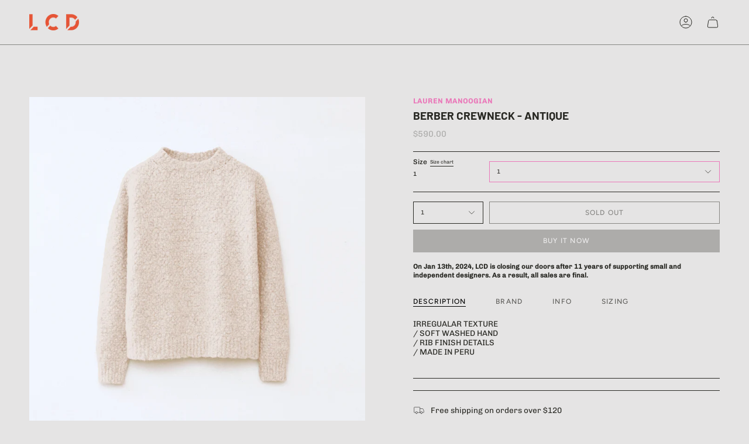

--- FILE ---
content_type: text/html; charset=utf-8
request_url: https://www.shoplcd.co/products/berber-crewneck-antique
body_size: 27030
content:
<!doctype html>
<html class="no-js no-touch supports-no-cookies" lang="en">
<head>
  <meta charset="UTF-8">
  <meta http-equiv="X-UA-Compatible" content="IE=edge">
  <meta name="viewport" content="width=device-width, initial-scale=1.0">
  <meta name="theme-color" content="#ea78b9">
  <link rel="canonical" href="https://www.shoplcd.co/products/berber-crewneck-antique">
  <link rel="preconnect" href="https://cdn.shopify.com" crossorigin>
  <!-- ======================= Broadcast Theme V5.2.0 ========================= --><link rel="preconnect" href="https://fonts.shopifycdn.com" crossorigin><link href="//www.shoplcd.co/cdn/shop/t/37/assets/theme.css?v=127308986778559755261703003332" as="style" rel="preload">
  <link href="//www.shoplcd.co/cdn/shop/t/37/assets/vendor.js?v=93779096473886333451695254336" as="script" rel="preload">
  <link href="//www.shoplcd.co/cdn/shop/t/37/assets/theme.js?v=133738793370462331191695254336" as="script" rel="preload">

    <link rel="icon" type="image/png" href="//www.shoplcd.co/cdn/shop/files/favicon_a5fe03ca-3d04-4fc3-b7dd-dc86495cce86.png?crop=center&height=32&v=1683757623&width=32">
  

  <!-- Title and description ================================================ -->
  
  <title>
    
    Lauren Manoogian - Berber Crewneck - Antique | available at LCD
    
    
    
  </title>

  
    <meta name="description" content="IRREGUALAR TEXTURE/ SOFT WASHED HAND/ RIB FINISH DETAILS/ MADE IN PERU">
  

  <meta property="og:site_name" content="LCD">
<meta property="og:url" content="https://www.shoplcd.co/products/berber-crewneck-antique">
<meta property="og:title" content="Lauren Manoogian - Berber Crewneck - Antique | available at LCD">
<meta property="og:type" content="product">
<meta property="og:description" content="IRREGUALAR TEXTURE/ SOFT WASHED HAND/ RIB FINISH DETAILS/ MADE IN PERU"><meta property="og:image" content="http://www.shoplcd.co/cdn/shop/files/BerberCrewneck-Antique-flat_fc6c8057-535d-49e1-8993-cd75008d1df9.jpg?v=1703872437">
  <meta property="og:image:secure_url" content="https://www.shoplcd.co/cdn/shop/files/BerberCrewneck-Antique-flat_fc6c8057-535d-49e1-8993-cd75008d1df9.jpg?v=1703872437">
  <meta property="og:image:width" content="2048">
  <meta property="og:image:height" content="2048"><meta property="og:price:amount" content="590.00">
  <meta property="og:price:currency" content="USD"><meta name="twitter:card" content="summary_large_image">
<meta name="twitter:title" content="Lauren Manoogian - Berber Crewneck - Antique | available at LCD">
<meta name="twitter:description" content="IRREGUALAR TEXTURE/ SOFT WASHED HAND/ RIB FINISH DETAILS/ MADE IN PERU">

  <!-- CSS ================================================================== -->

  <link href="//www.shoplcd.co/cdn/shop/t/37/assets/font-settings.css?v=121367833329119061601759332885" rel="stylesheet" type="text/css" media="all" />

  
<style data-shopify>

:root {--scrollbar-width: 0px;





--COLOR-VIDEO-BG: #d8d7d7;
--COLOR-BG-BRIGHTER: #d8d7d7;--COLOR-BG: #e5e4e4;--COLOR-BG-ALPHA-25: rgba(229, 228, 228, 0.25);
--COLOR-BG-TRANSPARENT: rgba(229, 228, 228, 0);
--COLOR-BG-SECONDARY: #e5e4e4;
--COLOR-BG-SECONDARY-LIGHTEN: #ffffff;
--COLOR-BG-RGB: 229, 228, 228;

--COLOR-TEXT-DARK: #000000;
--COLOR-TEXT: #282823;
--COLOR-TEXT-LIGHT: #61605d;


/* === Opacity shades of grey ===*/
--COLOR-A5:  rgba(40, 40, 35, 0.05);
--COLOR-A10: rgba(40, 40, 35, 0.1);
--COLOR-A15: rgba(40, 40, 35, 0.15);
--COLOR-A20: rgba(40, 40, 35, 0.2);
--COLOR-A25: rgba(40, 40, 35, 0.25);
--COLOR-A30: rgba(40, 40, 35, 0.3);
--COLOR-A35: rgba(40, 40, 35, 0.35);
--COLOR-A40: rgba(40, 40, 35, 0.4);
--COLOR-A45: rgba(40, 40, 35, 0.45);
--COLOR-A50: rgba(40, 40, 35, 0.5);
--COLOR-A55: rgba(40, 40, 35, 0.55);
--COLOR-A60: rgba(40, 40, 35, 0.6);
--COLOR-A65: rgba(40, 40, 35, 0.65);
--COLOR-A70: rgba(40, 40, 35, 0.7);
--COLOR-A75: rgba(40, 40, 35, 0.75);
--COLOR-A80: rgba(40, 40, 35, 0.8);
--COLOR-A85: rgba(40, 40, 35, 0.85);
--COLOR-A90: rgba(40, 40, 35, 0.9);
--COLOR-A95: rgba(40, 40, 35, 0.95);

--COLOR-BORDER: rgb(40, 40, 35);
--COLOR-BORDER-LIGHT: #747370;
--COLOR-BORDER-HAIRLINE: #dddcdc;
--COLOR-BORDER-DARK: #000000;/* === Bright color ===*/
--COLOR-PRIMARY: #ea78b9;
--COLOR-PRIMARY-HOVER: #ec2a98;
--COLOR-PRIMARY-FADE: rgba(234, 120, 185, 0.05);
--COLOR-PRIMARY-FADE-HOVER: rgba(234, 120, 185, 0.1);
--COLOR-PRIMARY-LIGHT: #fffcfe;--COLOR-PRIMARY-OPPOSITE: #ffffff;



/* === link Color ===*/
--COLOR-LINK: #ea78b9;
--COLOR-LINK-HOVER: rgba(234, 120, 185, 0.7);
--COLOR-LINK-FADE: rgba(234, 120, 185, 0.05);
--COLOR-LINK-FADE-HOVER: rgba(234, 120, 185, 0.1);--COLOR-LINK-OPPOSITE: #ffffff;


/* === Product grid sale tags ===*/
--COLOR-SALE-BG: #f15a43;
--COLOR-SALE-TEXT: #ffffff;--COLOR-SALE-TEXT-SECONDARY: #f15a43;

/* === Product grid badges ===*/
--COLOR-BADGE-BG: #ffffff;
--COLOR-BADGE-TEXT: #f15a43;

/* === Product sale color ===*/
--COLOR-SALE: #f15a43;

/* === Gray background on Product grid items ===*/--filter-bg: 1.0;/* === Helper colors for form error states ===*/
--COLOR-ERROR: #721C24;
--COLOR-ERROR-BG: #F8D7DA;
--COLOR-ERROR-BORDER: #F5C6CB;



  --RADIUS: 0px;
  --RADIUS-SELECT: 0px;

--COLOR-HEADER-BG: #e5e4e4;--COLOR-HEADER-BG-TRANSPARENT: rgba(229, 228, 228, 0);
--COLOR-HEADER-LINK: #282823;
--COLOR-HEADER-LINK-HOVER: rgba(40, 40, 35, 0.7);

--COLOR-MENU-BG: #e5e4e4;
--COLOR-MENU-LINK: #282823;
--COLOR-MENU-LINK-HOVER: rgba(40, 40, 35, 0.7);
--COLOR-SUBMENU-BG: #e5e4e4;
--COLOR-SUBMENU-LINK: #282823;
--COLOR-SUBMENU-LINK-HOVER: rgba(40, 40, 35, 0.7);
--COLOR-SUBMENU-TEXT-LIGHT: #61605d;
--COLOR-MENU-TRANSPARENT: #ffffff;
--COLOR-MENU-TRANSPARENT-HOVER: rgba(255, 255, 255, 0.7);--COLOR-FOOTER-BG: #5bc3eb;
--COLOR-FOOTER-BG-HAIRLINE: #4dbee9;
--COLOR-FOOTER-TEXT: #282823;
--COLOR-FOOTER-TEXT-A35: rgba(40, 40, 35, 0.35);
--COLOR-FOOTER-TEXT-A75: rgba(40, 40, 35, 0.75);
--COLOR-FOOTER-LINK: #282823;
--COLOR-FOOTER-LINK-HOVER: rgba(40, 40, 35, 0.7);
--COLOR-FOOTER-BORDER: #282823;

--TRANSPARENT: rgba(255, 255, 255, 0);

/* === Default overlay opacity ===*/
--overlay-opacity: 0;
--underlay-opacity: 1;
--underlay-bg: rgba(0,0,0,0.4);

/* === Custom Cursor ===*/
--ICON-ZOOM-IN: url( "//www.shoplcd.co/cdn/shop/t/37/assets/icon-zoom-in.svg?v=182473373117644429561695254336" );
--ICON-ZOOM-OUT: url( "//www.shoplcd.co/cdn/shop/t/37/assets/icon-zoom-out.svg?v=101497157853986683871695254336" );

/* === Custom Icons ===*/


  
  --ICON-ADD-BAG: url( "//www.shoplcd.co/cdn/shop/t/37/assets/icon-add-bag.svg?v=23763382405227654651695254336" );
  --ICON-ADD-CART: url( "//www.shoplcd.co/cdn/shop/t/37/assets/icon-add-cart.svg?v=3962293684743587821695254336" );
  --ICON-ARROW-LEFT: url( "//www.shoplcd.co/cdn/shop/t/37/assets/icon-arrow-left.svg?v=136066145774695772731695254336" );
  --ICON-ARROW-RIGHT: url( "//www.shoplcd.co/cdn/shop/t/37/assets/icon-arrow-right.svg?v=150928298113663093401695254336" );
  --ICON-SELECT: url("//www.shoplcd.co/cdn/shop/t/37/assets/icon-select.svg?v=167170173659852274001695254336");


--PRODUCT-GRID-ASPECT-RATIO: 120.0%;

/* === Typography ===*/
--FONT-WEIGHT-BODY: 400;
--FONT-WEIGHT-BODY-BOLD: 500;

--FONT-STACK-BODY: Chivo, sans-serif;
--FONT-STYLE-BODY: normal;
--FONT-STYLE-BODY-ITALIC: italic;
--FONT-ADJUST-BODY: 0.85;

--FONT-WEIGHT-HEADING: 700;
--FONT-WEIGHT-HEADING-BOLD: 800;

--FONT-UPPERCASE-HEADING: uppercase;

--FONT-STACK-HEADING: Barlow, sans-serif;
--FONT-STYLE-HEADING: normal;
--FONT-STYLE-HEADING-ITALIC: italic;
--FONT-ADJUST-HEADING: 0.8;

--FONT-STACK-NAV: Chivo, sans-serif;
--FONT-STYLE-NAV: normal;
--FONT-STYLE-NAV-ITALIC: italic;
--FONT-ADJUST-NAV: 0.85;

--FONT-WEIGHT-NAV: 400;
--FONT-WEIGHT-NAV-BOLD: 500;

--FONT-SIZE-BASE: 0.85rem;
--FONT-SIZE-BASE-PERCENT: 0.85;

/* === Parallax ===*/
--PARALLAX-STRENGTH-MIN: 120.0%;
--PARALLAX-STRENGTH-MAX: 130.0%;--COLUMNS: 4;
--COLUMNS-MEDIUM: 3;
--COLUMNS-SMALL: 2;
--COLUMNS-MOBILE: 1;--LAYOUT-OUTER: 50px;
  --LAYOUT-GUTTER: 32px;
  --LAYOUT-OUTER-MEDIUM: 30px;
  --LAYOUT-GUTTER-MEDIUM: 22px;
  --LAYOUT-OUTER-SMALL: 16px;
  --LAYOUT-GUTTER-SMALL: 16px;--base-animation-delay: 0ms;
--line-height-normal: 1.375; /* Equals to line-height: normal; */--SIDEBAR-WIDTH: 250px; /* orig 288 */
  --SIDEBAR-WIDTH-MEDIUM: 210px; /* orig 258 */--DRAWER-WIDTH: 380px;--ICON-STROKE-WIDTH: 1px;/* === Button General ===*/
--BTN-FONT-STACK: Figtree, sans-serif;
--BTN-FONT-WEIGHT: 500;
--BTN-FONT-STYLE: normal;
--BTN-FONT-SIZE: 12px;

--BTN-LETTER-SPACING: 0.1em;
--BTN-UPPERCASE: uppercase;
--BTN-TEXT-ARROW-OFFSET: -1px;

/* === Button Primary ===*/
--BTN-PRIMARY-BORDER-COLOR: #282823;
--BTN-PRIMARY-BG-COLOR: #282823;
--BTN-PRIMARY-TEXT-COLOR: #ffffff;


  --BTN-PRIMARY-BG-COLOR-BRIGHTER: #43433b;


/* === Button Secondary ===*/
--BTN-SECONDARY-BORDER-COLOR: #f15a43;
--BTN-SECONDARY-BG-COLOR: #f15a43;
--BTN-SECONDARY-TEXT-COLOR: #ffffff;


  --BTN-SECONDARY-BG-COLOR-BRIGHTER: #ef452b;


/* === Button White ===*/
--TEXT-BTN-BORDER-WHITE: #fff;
--TEXT-BTN-BG-WHITE: #fff;
--TEXT-BTN-WHITE: #000;
--TEXT-BTN-BG-WHITE-BRIGHTER: #f2f2f2;

/* === Button Black ===*/
--TEXT-BTN-BG-BLACK: #000;
--TEXT-BTN-BORDER-BLACK: #000;
--TEXT-BTN-BLACK: #fff;
--TEXT-BTN-BG-BLACK-BRIGHTER: #1a1a1a;

/* === Cart Gradient ===*/


  --FREE-SHIPPING-GRADIENT: linear-gradient(to right, var(--COLOR-PRIMARY-LIGHT) 0%, var(--COLOR-PRIMARY) 100%);


}

::backdrop {
  --underlay-opacity: 1;
  --underlay-bg: rgba(0,0,0,0.4);
}
</style>


  <link href="//www.shoplcd.co/cdn/shop/t/37/assets/theme.css?v=127308986778559755261703003332" rel="stylesheet" type="text/css" media="all" />
<link href="//www.shoplcd.co/cdn/shop/t/37/assets/swatches.css?v=157844926215047500451695254336" as="style" rel="preload">
    <link href="//www.shoplcd.co/cdn/shop/t/37/assets/swatches.css?v=157844926215047500451695254336" rel="stylesheet" type="text/css" media="all" />
<style data-shopify>.swatches {
    --black: #000000;--white: #fafafa;--blank: url(//www.shoplcd.co/cdn/shop/files/blank_small.png?v=23802);
  }</style>
<script>
    if (window.navigator.userAgent.indexOf('MSIE ') > 0 || window.navigator.userAgent.indexOf('Trident/') > 0) {
      document.documentElement.className = document.documentElement.className + ' ie';

      var scripts = document.getElementsByTagName('script')[0];
      var polyfill = document.createElement("script");
      polyfill.defer = true;
      polyfill.src = "//www.shoplcd.co/cdn/shop/t/37/assets/ie11.js?v=144489047535103983231695254336";

      scripts.parentNode.insertBefore(polyfill, scripts);
    } else {
      document.documentElement.className = document.documentElement.className.replace('no-js', 'js');
    }

    document.documentElement.style.setProperty('--scrollbar-width', `${getScrollbarWidth()}px`);

    function getScrollbarWidth() {
      // Creating invisible container
      const outer = document.createElement('div');
      outer.style.visibility = 'hidden';
      outer.style.overflow = 'scroll'; // forcing scrollbar to appear
      outer.style.msOverflowStyle = 'scrollbar'; // needed for WinJS apps
      document.documentElement.appendChild(outer);

      // Creating inner element and placing it in the container
      const inner = document.createElement('div');
      outer.appendChild(inner);

      // Calculating difference between container's full width and the child width
      const scrollbarWidth = outer.offsetWidth - inner.offsetWidth;

      // Removing temporary elements from the DOM
      outer.parentNode.removeChild(outer);

      return scrollbarWidth;
    }

    let root = '/';
    if (root[root.length - 1] !== '/') {
      root = root + '/';
    }

    window.theme = {
      routes: {
        root: root,
        cart_url: '/cart',
        cart_add_url: '/cart/add',
        cart_change_url: '/cart/change',
        product_recommendations_url: '/recommendations/products',
        predictive_search_url: '/search/suggest',
        addresses_url: '/account/addresses'
      },
      assets: {
        photoswipe: '//www.shoplcd.co/cdn/shop/t/37/assets/photoswipe.js?v=162613001030112971491695254336',
        smoothscroll: '//www.shoplcd.co/cdn/shop/t/37/assets/smoothscroll.js?v=37906625415260927261695254336',
      },
      strings: {
        addToCart: "Add to cart",
        cartAcceptanceError: "You must accept our terms and conditions.",
        soldOut: "Sold Out",
        from: "From",
        preOrder: "Pre-order",
        sale: "Sale",
        subscription: "Subscription",
        unavailable: "Unavailable",
        unitPrice: "Unit price",
        unitPriceSeparator: "per",
        shippingCalcSubmitButton: "Calculate shipping",
        shippingCalcSubmitButtonDisabled: "Calculating...",
        selectValue: "Select value",
        selectColor: "Select color",
        oneColor: "color",
        otherColor: "colors",
        upsellAddToCart: "Add",
        free: "Free",
        swatchesColor: "Color, Colour"
      },
      settings: {
        customerLoggedIn: null ? true : false,
        cartDrawerEnabled: true,
        enableQuickAdd: true,
        enableAnimations: true,
        variantOnSale: true,
      },
      moneyFormat: false ? "${{amount}} USD" : "${{amount}}",
      moneyWithoutCurrencyFormat: "${{amount}}",
      moneyWithCurrencyFormat: "${{amount}} USD",
      subtotal: 0,
      info: {
        name: 'broadcast'
      },
      version: '5.2.0'
    };

    if (window.performance) {
      window.performance.mark('init');
    } else {
      window.fastNetworkAndCPU = false;
    }
  </script>

  
    <script src="//www.shoplcd.co/cdn/shopifycloud/storefront/assets/themes_support/shopify_common-5f594365.js" defer="defer"></script>
  

  <!-- Theme Javascript ============================================================== -->
  <script src="//www.shoplcd.co/cdn/shop/t/37/assets/vendor.js?v=93779096473886333451695254336" defer="defer"></script>
  <script src="//www.shoplcd.co/cdn/shop/t/37/assets/theme.js?v=133738793370462331191695254336" defer="defer"></script><!-- Shopify app scripts =========================================================== -->

  <script>window.performance && window.performance.mark && window.performance.mark('shopify.content_for_header.start');</script><meta name="google-site-verification" content="xOLs-5Wu3i-d6n_ItnDvp4ifSKi7y_0dfvFf9W7YIjY">
<meta id="shopify-digital-wallet" name="shopify-digital-wallet" content="/22107652176/digital_wallets/dialog">
<meta name="shopify-checkout-api-token" content="ef52691637b61930bbfc1fa2fef6bcc2">
<meta id="in-context-paypal-metadata" data-shop-id="22107652176" data-venmo-supported="true" data-environment="production" data-locale="en_US" data-paypal-v4="true" data-currency="USD">
<link rel="alternate" type="application/json+oembed" href="https://www.shoplcd.co/products/berber-crewneck-antique.oembed">
<script async="async" src="/checkouts/internal/preloads.js?locale=en-US"></script>
<link rel="preconnect" href="https://shop.app" crossorigin="anonymous">
<script async="async" src="https://shop.app/checkouts/internal/preloads.js?locale=en-US&shop_id=22107652176" crossorigin="anonymous"></script>
<script id="apple-pay-shop-capabilities" type="application/json">{"shopId":22107652176,"countryCode":"US","currencyCode":"USD","merchantCapabilities":["supports3DS"],"merchantId":"gid:\/\/shopify\/Shop\/22107652176","merchantName":"LCD","requiredBillingContactFields":["postalAddress","email","phone"],"requiredShippingContactFields":["postalAddress","email","phone"],"shippingType":"shipping","supportedNetworks":["visa","masterCard","amex","discover","elo","jcb"],"total":{"type":"pending","label":"LCD","amount":"1.00"},"shopifyPaymentsEnabled":true,"supportsSubscriptions":true}</script>
<script id="shopify-features" type="application/json">{"accessToken":"ef52691637b61930bbfc1fa2fef6bcc2","betas":["rich-media-storefront-analytics"],"domain":"www.shoplcd.co","predictiveSearch":true,"shopId":22107652176,"locale":"en"}</script>
<script>var Shopify = Shopify || {};
Shopify.shop = "shoplcd2.myshopify.com";
Shopify.locale = "en";
Shopify.currency = {"active":"USD","rate":"1.0"};
Shopify.country = "US";
Shopify.theme = {"name":"Updated copy of Broadcast","id":136998781173,"schema_name":"Broadcast","schema_version":"5.2.0","theme_store_id":868,"role":"main"};
Shopify.theme.handle = "null";
Shopify.theme.style = {"id":null,"handle":null};
Shopify.cdnHost = "www.shoplcd.co/cdn";
Shopify.routes = Shopify.routes || {};
Shopify.routes.root = "/";</script>
<script type="module">!function(o){(o.Shopify=o.Shopify||{}).modules=!0}(window);</script>
<script>!function(o){function n(){var o=[];function n(){o.push(Array.prototype.slice.apply(arguments))}return n.q=o,n}var t=o.Shopify=o.Shopify||{};t.loadFeatures=n(),t.autoloadFeatures=n()}(window);</script>
<script>
  window.ShopifyPay = window.ShopifyPay || {};
  window.ShopifyPay.apiHost = "shop.app\/pay";
  window.ShopifyPay.redirectState = null;
</script>
<script id="shop-js-analytics" type="application/json">{"pageType":"product"}</script>
<script defer="defer" async type="module" src="//www.shoplcd.co/cdn/shopifycloud/shop-js/modules/v2/client.init-shop-cart-sync_BdyHc3Nr.en.esm.js"></script>
<script defer="defer" async type="module" src="//www.shoplcd.co/cdn/shopifycloud/shop-js/modules/v2/chunk.common_Daul8nwZ.esm.js"></script>
<script type="module">
  await import("//www.shoplcd.co/cdn/shopifycloud/shop-js/modules/v2/client.init-shop-cart-sync_BdyHc3Nr.en.esm.js");
await import("//www.shoplcd.co/cdn/shopifycloud/shop-js/modules/v2/chunk.common_Daul8nwZ.esm.js");

  window.Shopify.SignInWithShop?.initShopCartSync?.({"fedCMEnabled":true,"windoidEnabled":true});

</script>
<script defer="defer" async type="module" src="//www.shoplcd.co/cdn/shopifycloud/shop-js/modules/v2/client.payment-terms_MV4M3zvL.en.esm.js"></script>
<script defer="defer" async type="module" src="//www.shoplcd.co/cdn/shopifycloud/shop-js/modules/v2/chunk.common_Daul8nwZ.esm.js"></script>
<script defer="defer" async type="module" src="//www.shoplcd.co/cdn/shopifycloud/shop-js/modules/v2/chunk.modal_CQq8HTM6.esm.js"></script>
<script type="module">
  await import("//www.shoplcd.co/cdn/shopifycloud/shop-js/modules/v2/client.payment-terms_MV4M3zvL.en.esm.js");
await import("//www.shoplcd.co/cdn/shopifycloud/shop-js/modules/v2/chunk.common_Daul8nwZ.esm.js");
await import("//www.shoplcd.co/cdn/shopifycloud/shop-js/modules/v2/chunk.modal_CQq8HTM6.esm.js");

  
</script>
<script>
  window.Shopify = window.Shopify || {};
  if (!window.Shopify.featureAssets) window.Shopify.featureAssets = {};
  window.Shopify.featureAssets['shop-js'] = {"shop-cart-sync":["modules/v2/client.shop-cart-sync_QYOiDySF.en.esm.js","modules/v2/chunk.common_Daul8nwZ.esm.js"],"init-fed-cm":["modules/v2/client.init-fed-cm_DchLp9rc.en.esm.js","modules/v2/chunk.common_Daul8nwZ.esm.js"],"shop-button":["modules/v2/client.shop-button_OV7bAJc5.en.esm.js","modules/v2/chunk.common_Daul8nwZ.esm.js"],"init-windoid":["modules/v2/client.init-windoid_DwxFKQ8e.en.esm.js","modules/v2/chunk.common_Daul8nwZ.esm.js"],"shop-cash-offers":["modules/v2/client.shop-cash-offers_DWtL6Bq3.en.esm.js","modules/v2/chunk.common_Daul8nwZ.esm.js","modules/v2/chunk.modal_CQq8HTM6.esm.js"],"shop-toast-manager":["modules/v2/client.shop-toast-manager_CX9r1SjA.en.esm.js","modules/v2/chunk.common_Daul8nwZ.esm.js"],"init-shop-email-lookup-coordinator":["modules/v2/client.init-shop-email-lookup-coordinator_UhKnw74l.en.esm.js","modules/v2/chunk.common_Daul8nwZ.esm.js"],"pay-button":["modules/v2/client.pay-button_DzxNnLDY.en.esm.js","modules/v2/chunk.common_Daul8nwZ.esm.js"],"avatar":["modules/v2/client.avatar_BTnouDA3.en.esm.js"],"init-shop-cart-sync":["modules/v2/client.init-shop-cart-sync_BdyHc3Nr.en.esm.js","modules/v2/chunk.common_Daul8nwZ.esm.js"],"shop-login-button":["modules/v2/client.shop-login-button_D8B466_1.en.esm.js","modules/v2/chunk.common_Daul8nwZ.esm.js","modules/v2/chunk.modal_CQq8HTM6.esm.js"],"init-customer-accounts-sign-up":["modules/v2/client.init-customer-accounts-sign-up_C8fpPm4i.en.esm.js","modules/v2/client.shop-login-button_D8B466_1.en.esm.js","modules/v2/chunk.common_Daul8nwZ.esm.js","modules/v2/chunk.modal_CQq8HTM6.esm.js"],"init-shop-for-new-customer-accounts":["modules/v2/client.init-shop-for-new-customer-accounts_CVTO0Ztu.en.esm.js","modules/v2/client.shop-login-button_D8B466_1.en.esm.js","modules/v2/chunk.common_Daul8nwZ.esm.js","modules/v2/chunk.modal_CQq8HTM6.esm.js"],"init-customer-accounts":["modules/v2/client.init-customer-accounts_dRgKMfrE.en.esm.js","modules/v2/client.shop-login-button_D8B466_1.en.esm.js","modules/v2/chunk.common_Daul8nwZ.esm.js","modules/v2/chunk.modal_CQq8HTM6.esm.js"],"shop-follow-button":["modules/v2/client.shop-follow-button_CkZpjEct.en.esm.js","modules/v2/chunk.common_Daul8nwZ.esm.js","modules/v2/chunk.modal_CQq8HTM6.esm.js"],"lead-capture":["modules/v2/client.lead-capture_BntHBhfp.en.esm.js","modules/v2/chunk.common_Daul8nwZ.esm.js","modules/v2/chunk.modal_CQq8HTM6.esm.js"],"checkout-modal":["modules/v2/client.checkout-modal_CfxcYbTm.en.esm.js","modules/v2/chunk.common_Daul8nwZ.esm.js","modules/v2/chunk.modal_CQq8HTM6.esm.js"],"shop-login":["modules/v2/client.shop-login_Da4GZ2H6.en.esm.js","modules/v2/chunk.common_Daul8nwZ.esm.js","modules/v2/chunk.modal_CQq8HTM6.esm.js"],"payment-terms":["modules/v2/client.payment-terms_MV4M3zvL.en.esm.js","modules/v2/chunk.common_Daul8nwZ.esm.js","modules/v2/chunk.modal_CQq8HTM6.esm.js"]};
</script>
<script>(function() {
  var isLoaded = false;
  function asyncLoad() {
    if (isLoaded) return;
    isLoaded = true;
    var urls = ["https:\/\/static.shareasale.com\/json\/shopify\/deduplication.js?shop=shoplcd2.myshopify.com","https:\/\/static.shareasale.com\/json\/shopify\/shareasale-tracking.js?sasmid=95856\u0026ssmtid=19038\u0026scid=null\u0026xtm=null\u0026xtv=null\u0026cd=true\u0026shop=shoplcd2.myshopify.com","https:\/\/cdn.ordersify.com\/sdk\/productalerts-shopify.js?shop=shoplcd2.myshopify.com","https:\/\/cdn-bundler.nice-team.net\/app\/js\/bundler.js?shop=shoplcd2.myshopify.com"];
    for (var i = 0; i < urls.length; i++) {
      var s = document.createElement('script');
      s.type = 'text/javascript';
      s.async = true;
      s.src = urls[i];
      var x = document.getElementsByTagName('script')[0];
      x.parentNode.insertBefore(s, x);
    }
  };
  if(window.attachEvent) {
    window.attachEvent('onload', asyncLoad);
  } else {
    window.addEventListener('load', asyncLoad, false);
  }
})();</script>
<script id="__st">var __st={"a":22107652176,"offset":-28800,"reqid":"4e292452-8ced-4205-98c0-9ec25450d082-1768995812","pageurl":"www.shoplcd.co\/products\/berber-crewneck-antique","u":"625922331543","p":"product","rtyp":"product","rid":8248941740277};</script>
<script>window.ShopifyPaypalV4VisibilityTracking = true;</script>
<script id="captcha-bootstrap">!function(){'use strict';const t='contact',e='account',n='new_comment',o=[[t,t],['blogs',n],['comments',n],[t,'customer']],c=[[e,'customer_login'],[e,'guest_login'],[e,'recover_customer_password'],[e,'create_customer']],r=t=>t.map((([t,e])=>`form[action*='/${t}']:not([data-nocaptcha='true']) input[name='form_type'][value='${e}']`)).join(','),a=t=>()=>t?[...document.querySelectorAll(t)].map((t=>t.form)):[];function s(){const t=[...o],e=r(t);return a(e)}const i='password',u='form_key',d=['recaptcha-v3-token','g-recaptcha-response','h-captcha-response',i],f=()=>{try{return window.sessionStorage}catch{return}},m='__shopify_v',_=t=>t.elements[u];function p(t,e,n=!1){try{const o=window.sessionStorage,c=JSON.parse(o.getItem(e)),{data:r}=function(t){const{data:e,action:n}=t;return t[m]||n?{data:e,action:n}:{data:t,action:n}}(c);for(const[e,n]of Object.entries(r))t.elements[e]&&(t.elements[e].value=n);n&&o.removeItem(e)}catch(o){console.error('form repopulation failed',{error:o})}}const l='form_type',E='cptcha';function T(t){t.dataset[E]=!0}const w=window,h=w.document,L='Shopify',v='ce_forms',y='captcha';let A=!1;((t,e)=>{const n=(g='f06e6c50-85a8-45c8-87d0-21a2b65856fe',I='https://cdn.shopify.com/shopifycloud/storefront-forms-hcaptcha/ce_storefront_forms_captcha_hcaptcha.v1.5.2.iife.js',D={infoText:'Protected by hCaptcha',privacyText:'Privacy',termsText:'Terms'},(t,e,n)=>{const o=w[L][v],c=o.bindForm;if(c)return c(t,g,e,D).then(n);var r;o.q.push([[t,g,e,D],n]),r=I,A||(h.body.append(Object.assign(h.createElement('script'),{id:'captcha-provider',async:!0,src:r})),A=!0)});var g,I,D;w[L]=w[L]||{},w[L][v]=w[L][v]||{},w[L][v].q=[],w[L][y]=w[L][y]||{},w[L][y].protect=function(t,e){n(t,void 0,e),T(t)},Object.freeze(w[L][y]),function(t,e,n,w,h,L){const[v,y,A,g]=function(t,e,n){const i=e?o:[],u=t?c:[],d=[...i,...u],f=r(d),m=r(i),_=r(d.filter((([t,e])=>n.includes(e))));return[a(f),a(m),a(_),s()]}(w,h,L),I=t=>{const e=t.target;return e instanceof HTMLFormElement?e:e&&e.form},D=t=>v().includes(t);t.addEventListener('submit',(t=>{const e=I(t);if(!e)return;const n=D(e)&&!e.dataset.hcaptchaBound&&!e.dataset.recaptchaBound,o=_(e),c=g().includes(e)&&(!o||!o.value);(n||c)&&t.preventDefault(),c&&!n&&(function(t){try{if(!f())return;!function(t){const e=f();if(!e)return;const n=_(t);if(!n)return;const o=n.value;o&&e.removeItem(o)}(t);const e=Array.from(Array(32),(()=>Math.random().toString(36)[2])).join('');!function(t,e){_(t)||t.append(Object.assign(document.createElement('input'),{type:'hidden',name:u})),t.elements[u].value=e}(t,e),function(t,e){const n=f();if(!n)return;const o=[...t.querySelectorAll(`input[type='${i}']`)].map((({name:t})=>t)),c=[...d,...o],r={};for(const[a,s]of new FormData(t).entries())c.includes(a)||(r[a]=s);n.setItem(e,JSON.stringify({[m]:1,action:t.action,data:r}))}(t,e)}catch(e){console.error('failed to persist form',e)}}(e),e.submit())}));const S=(t,e)=>{t&&!t.dataset[E]&&(n(t,e.some((e=>e===t))),T(t))};for(const o of['focusin','change'])t.addEventListener(o,(t=>{const e=I(t);D(e)&&S(e,y())}));const B=e.get('form_key'),M=e.get(l),P=B&&M;t.addEventListener('DOMContentLoaded',(()=>{const t=y();if(P)for(const e of t)e.elements[l].value===M&&p(e,B);[...new Set([...A(),...v().filter((t=>'true'===t.dataset.shopifyCaptcha))])].forEach((e=>S(e,t)))}))}(h,new URLSearchParams(w.location.search),n,t,e,['guest_login'])})(!0,!0)}();</script>
<script integrity="sha256-4kQ18oKyAcykRKYeNunJcIwy7WH5gtpwJnB7kiuLZ1E=" data-source-attribution="shopify.loadfeatures" defer="defer" src="//www.shoplcd.co/cdn/shopifycloud/storefront/assets/storefront/load_feature-a0a9edcb.js" crossorigin="anonymous"></script>
<script crossorigin="anonymous" defer="defer" src="//www.shoplcd.co/cdn/shopifycloud/storefront/assets/shopify_pay/storefront-65b4c6d7.js?v=20250812"></script>
<script data-source-attribution="shopify.dynamic_checkout.dynamic.init">var Shopify=Shopify||{};Shopify.PaymentButton=Shopify.PaymentButton||{isStorefrontPortableWallets:!0,init:function(){window.Shopify.PaymentButton.init=function(){};var t=document.createElement("script");t.src="https://www.shoplcd.co/cdn/shopifycloud/portable-wallets/latest/portable-wallets.en.js",t.type="module",document.head.appendChild(t)}};
</script>
<script data-source-attribution="shopify.dynamic_checkout.buyer_consent">
  function portableWalletsHideBuyerConsent(e){var t=document.getElementById("shopify-buyer-consent"),n=document.getElementById("shopify-subscription-policy-button");t&&n&&(t.classList.add("hidden"),t.setAttribute("aria-hidden","true"),n.removeEventListener("click",e))}function portableWalletsShowBuyerConsent(e){var t=document.getElementById("shopify-buyer-consent"),n=document.getElementById("shopify-subscription-policy-button");t&&n&&(t.classList.remove("hidden"),t.removeAttribute("aria-hidden"),n.addEventListener("click",e))}window.Shopify?.PaymentButton&&(window.Shopify.PaymentButton.hideBuyerConsent=portableWalletsHideBuyerConsent,window.Shopify.PaymentButton.showBuyerConsent=portableWalletsShowBuyerConsent);
</script>
<script>
  function portableWalletsCleanup(e){e&&e.src&&console.error("Failed to load portable wallets script "+e.src);var t=document.querySelectorAll("shopify-accelerated-checkout .shopify-payment-button__skeleton, shopify-accelerated-checkout-cart .wallet-cart-button__skeleton"),e=document.getElementById("shopify-buyer-consent");for(let e=0;e<t.length;e++)t[e].remove();e&&e.remove()}function portableWalletsNotLoadedAsModule(e){e instanceof ErrorEvent&&"string"==typeof e.message&&e.message.includes("import.meta")&&"string"==typeof e.filename&&e.filename.includes("portable-wallets")&&(window.removeEventListener("error",portableWalletsNotLoadedAsModule),window.Shopify.PaymentButton.failedToLoad=e,"loading"===document.readyState?document.addEventListener("DOMContentLoaded",window.Shopify.PaymentButton.init):window.Shopify.PaymentButton.init())}window.addEventListener("error",portableWalletsNotLoadedAsModule);
</script>

<script type="module" src="https://www.shoplcd.co/cdn/shopifycloud/portable-wallets/latest/portable-wallets.en.js" onError="portableWalletsCleanup(this)" crossorigin="anonymous"></script>
<script nomodule>
  document.addEventListener("DOMContentLoaded", portableWalletsCleanup);
</script>

<link id="shopify-accelerated-checkout-styles" rel="stylesheet" media="screen" href="https://www.shoplcd.co/cdn/shopifycloud/portable-wallets/latest/accelerated-checkout-backwards-compat.css" crossorigin="anonymous">
<style id="shopify-accelerated-checkout-cart">
        #shopify-buyer-consent {
  margin-top: 1em;
  display: inline-block;
  width: 100%;
}

#shopify-buyer-consent.hidden {
  display: none;
}

#shopify-subscription-policy-button {
  background: none;
  border: none;
  padding: 0;
  text-decoration: underline;
  font-size: inherit;
  cursor: pointer;
}

#shopify-subscription-policy-button::before {
  box-shadow: none;
}

      </style>

<script>window.performance && window.performance.mark && window.performance.mark('shopify.content_for_header.end');</script>


  <script type="application/ld+json">
    {
      "@context" : "https://schema.org",
      "@type" : "WebSite",
      "name" : "LCD",
      "url" : "https://www.shoplcd.co/"
    }
  </script>
<!-- BEGIN app block: shopify://apps/klaviyo-email-marketing-sms/blocks/klaviyo-onsite-embed/2632fe16-c075-4321-a88b-50b567f42507 -->















  <script>
    window.klaviyoReviewsProductDesignMode = false
  </script>







<!-- END app block --><link href="https://monorail-edge.shopifysvc.com" rel="dns-prefetch">
<script>(function(){if ("sendBeacon" in navigator && "performance" in window) {try {var session_token_from_headers = performance.getEntriesByType('navigation')[0].serverTiming.find(x => x.name == '_s').description;} catch {var session_token_from_headers = undefined;}var session_cookie_matches = document.cookie.match(/_shopify_s=([^;]*)/);var session_token_from_cookie = session_cookie_matches && session_cookie_matches.length === 2 ? session_cookie_matches[1] : "";var session_token = session_token_from_headers || session_token_from_cookie || "";function handle_abandonment_event(e) {var entries = performance.getEntries().filter(function(entry) {return /monorail-edge.shopifysvc.com/.test(entry.name);});if (!window.abandonment_tracked && entries.length === 0) {window.abandonment_tracked = true;var currentMs = Date.now();var navigation_start = performance.timing.navigationStart;var payload = {shop_id: 22107652176,url: window.location.href,navigation_start,duration: currentMs - navigation_start,session_token,page_type: "product"};window.navigator.sendBeacon("https://monorail-edge.shopifysvc.com/v1/produce", JSON.stringify({schema_id: "online_store_buyer_site_abandonment/1.1",payload: payload,metadata: {event_created_at_ms: currentMs,event_sent_at_ms: currentMs}}));}}window.addEventListener('pagehide', handle_abandonment_event);}}());</script>
<script id="web-pixels-manager-setup">(function e(e,d,r,n,o){if(void 0===o&&(o={}),!Boolean(null===(a=null===(i=window.Shopify)||void 0===i?void 0:i.analytics)||void 0===a?void 0:a.replayQueue)){var i,a;window.Shopify=window.Shopify||{};var t=window.Shopify;t.analytics=t.analytics||{};var s=t.analytics;s.replayQueue=[],s.publish=function(e,d,r){return s.replayQueue.push([e,d,r]),!0};try{self.performance.mark("wpm:start")}catch(e){}var l=function(){var e={modern:/Edge?\/(1{2}[4-9]|1[2-9]\d|[2-9]\d{2}|\d{4,})\.\d+(\.\d+|)|Firefox\/(1{2}[4-9]|1[2-9]\d|[2-9]\d{2}|\d{4,})\.\d+(\.\d+|)|Chrom(ium|e)\/(9{2}|\d{3,})\.\d+(\.\d+|)|(Maci|X1{2}).+ Version\/(15\.\d+|(1[6-9]|[2-9]\d|\d{3,})\.\d+)([,.]\d+|)( \(\w+\)|)( Mobile\/\w+|) Safari\/|Chrome.+OPR\/(9{2}|\d{3,})\.\d+\.\d+|(CPU[ +]OS|iPhone[ +]OS|CPU[ +]iPhone|CPU IPhone OS|CPU iPad OS)[ +]+(15[._]\d+|(1[6-9]|[2-9]\d|\d{3,})[._]\d+)([._]\d+|)|Android:?[ /-](13[3-9]|1[4-9]\d|[2-9]\d{2}|\d{4,})(\.\d+|)(\.\d+|)|Android.+Firefox\/(13[5-9]|1[4-9]\d|[2-9]\d{2}|\d{4,})\.\d+(\.\d+|)|Android.+Chrom(ium|e)\/(13[3-9]|1[4-9]\d|[2-9]\d{2}|\d{4,})\.\d+(\.\d+|)|SamsungBrowser\/([2-9]\d|\d{3,})\.\d+/,legacy:/Edge?\/(1[6-9]|[2-9]\d|\d{3,})\.\d+(\.\d+|)|Firefox\/(5[4-9]|[6-9]\d|\d{3,})\.\d+(\.\d+|)|Chrom(ium|e)\/(5[1-9]|[6-9]\d|\d{3,})\.\d+(\.\d+|)([\d.]+$|.*Safari\/(?![\d.]+ Edge\/[\d.]+$))|(Maci|X1{2}).+ Version\/(10\.\d+|(1[1-9]|[2-9]\d|\d{3,})\.\d+)([,.]\d+|)( \(\w+\)|)( Mobile\/\w+|) Safari\/|Chrome.+OPR\/(3[89]|[4-9]\d|\d{3,})\.\d+\.\d+|(CPU[ +]OS|iPhone[ +]OS|CPU[ +]iPhone|CPU IPhone OS|CPU iPad OS)[ +]+(10[._]\d+|(1[1-9]|[2-9]\d|\d{3,})[._]\d+)([._]\d+|)|Android:?[ /-](13[3-9]|1[4-9]\d|[2-9]\d{2}|\d{4,})(\.\d+|)(\.\d+|)|Mobile Safari.+OPR\/([89]\d|\d{3,})\.\d+\.\d+|Android.+Firefox\/(13[5-9]|1[4-9]\d|[2-9]\d{2}|\d{4,})\.\d+(\.\d+|)|Android.+Chrom(ium|e)\/(13[3-9]|1[4-9]\d|[2-9]\d{2}|\d{4,})\.\d+(\.\d+|)|Android.+(UC? ?Browser|UCWEB|U3)[ /]?(15\.([5-9]|\d{2,})|(1[6-9]|[2-9]\d|\d{3,})\.\d+)\.\d+|SamsungBrowser\/(5\.\d+|([6-9]|\d{2,})\.\d+)|Android.+MQ{2}Browser\/(14(\.(9|\d{2,})|)|(1[5-9]|[2-9]\d|\d{3,})(\.\d+|))(\.\d+|)|K[Aa][Ii]OS\/(3\.\d+|([4-9]|\d{2,})\.\d+)(\.\d+|)/},d=e.modern,r=e.legacy,n=navigator.userAgent;return n.match(d)?"modern":n.match(r)?"legacy":"unknown"}(),u="modern"===l?"modern":"legacy",c=(null!=n?n:{modern:"",legacy:""})[u],f=function(e){return[e.baseUrl,"/wpm","/b",e.hashVersion,"modern"===e.buildTarget?"m":"l",".js"].join("")}({baseUrl:d,hashVersion:r,buildTarget:u}),m=function(e){var d=e.version,r=e.bundleTarget,n=e.surface,o=e.pageUrl,i=e.monorailEndpoint;return{emit:function(e){var a=e.status,t=e.errorMsg,s=(new Date).getTime(),l=JSON.stringify({metadata:{event_sent_at_ms:s},events:[{schema_id:"web_pixels_manager_load/3.1",payload:{version:d,bundle_target:r,page_url:o,status:a,surface:n,error_msg:t},metadata:{event_created_at_ms:s}}]});if(!i)return console&&console.warn&&console.warn("[Web Pixels Manager] No Monorail endpoint provided, skipping logging."),!1;try{return self.navigator.sendBeacon.bind(self.navigator)(i,l)}catch(e){}var u=new XMLHttpRequest;try{return u.open("POST",i,!0),u.setRequestHeader("Content-Type","text/plain"),u.send(l),!0}catch(e){return console&&console.warn&&console.warn("[Web Pixels Manager] Got an unhandled error while logging to Monorail."),!1}}}}({version:r,bundleTarget:l,surface:e.surface,pageUrl:self.location.href,monorailEndpoint:e.monorailEndpoint});try{o.browserTarget=l,function(e){var d=e.src,r=e.async,n=void 0===r||r,o=e.onload,i=e.onerror,a=e.sri,t=e.scriptDataAttributes,s=void 0===t?{}:t,l=document.createElement("script"),u=document.querySelector("head"),c=document.querySelector("body");if(l.async=n,l.src=d,a&&(l.integrity=a,l.crossOrigin="anonymous"),s)for(var f in s)if(Object.prototype.hasOwnProperty.call(s,f))try{l.dataset[f]=s[f]}catch(e){}if(o&&l.addEventListener("load",o),i&&l.addEventListener("error",i),u)u.appendChild(l);else{if(!c)throw new Error("Did not find a head or body element to append the script");c.appendChild(l)}}({src:f,async:!0,onload:function(){if(!function(){var e,d;return Boolean(null===(d=null===(e=window.Shopify)||void 0===e?void 0:e.analytics)||void 0===d?void 0:d.initialized)}()){var d=window.webPixelsManager.init(e)||void 0;if(d){var r=window.Shopify.analytics;r.replayQueue.forEach((function(e){var r=e[0],n=e[1],o=e[2];d.publishCustomEvent(r,n,o)})),r.replayQueue=[],r.publish=d.publishCustomEvent,r.visitor=d.visitor,r.initialized=!0}}},onerror:function(){return m.emit({status:"failed",errorMsg:"".concat(f," has failed to load")})},sri:function(e){var d=/^sha384-[A-Za-z0-9+/=]+$/;return"string"==typeof e&&d.test(e)}(c)?c:"",scriptDataAttributes:o}),m.emit({status:"loading"})}catch(e){m.emit({status:"failed",errorMsg:(null==e?void 0:e.message)||"Unknown error"})}}})({shopId: 22107652176,storefrontBaseUrl: "https://www.shoplcd.co",extensionsBaseUrl: "https://extensions.shopifycdn.com/cdn/shopifycloud/web-pixels-manager",monorailEndpoint: "https://monorail-edge.shopifysvc.com/unstable/produce_batch",surface: "storefront-renderer",enabledBetaFlags: ["2dca8a86"],webPixelsConfigList: [{"id":"971014389","configuration":"{\"masterTagID\":\"19038\",\"merchantID\":\"95856\",\"appPath\":\"https:\/\/daedalus.shareasale.com\",\"storeID\":\"NaN\",\"xTypeMode\":\"NaN\",\"xTypeValue\":\"NaN\",\"channelDedup\":\"true\"}","eventPayloadVersion":"v1","runtimeContext":"STRICT","scriptVersion":"f300cca684872f2df140f714437af558","type":"APP","apiClientId":4929191,"privacyPurposes":["ANALYTICS","MARKETING"],"dataSharingAdjustments":{"protectedCustomerApprovalScopes":["read_customer_personal_data"]}},{"id":"508952821","configuration":"{\"config\":\"{\\\"pixel_id\\\":\\\"G-6KJZCH6DSP\\\",\\\"target_country\\\":\\\"US\\\",\\\"gtag_events\\\":[{\\\"type\\\":\\\"search\\\",\\\"action_label\\\":[\\\"G-6KJZCH6DSP\\\",\\\"AW-1005065554\\\/9I-RCKq6sakBENKqoN8D\\\"]},{\\\"type\\\":\\\"begin_checkout\\\",\\\"action_label\\\":[\\\"G-6KJZCH6DSP\\\",\\\"AW-1005065554\\\/DS1QCKe6sakBENKqoN8D\\\"]},{\\\"type\\\":\\\"view_item\\\",\\\"action_label\\\":[\\\"G-6KJZCH6DSP\\\",\\\"AW-1005065554\\\/cxYxCKG6sakBENKqoN8D\\\",\\\"MC-RBT433ETCT\\\"]},{\\\"type\\\":\\\"purchase\\\",\\\"action_label\\\":[\\\"G-6KJZCH6DSP\\\",\\\"AW-1005065554\\\/VJzRCJ66sakBENKqoN8D\\\",\\\"MC-RBT433ETCT\\\"]},{\\\"type\\\":\\\"page_view\\\",\\\"action_label\\\":[\\\"G-6KJZCH6DSP\\\",\\\"AW-1005065554\\\/2yqTCJu6sakBENKqoN8D\\\",\\\"MC-RBT433ETCT\\\"]},{\\\"type\\\":\\\"add_payment_info\\\",\\\"action_label\\\":[\\\"G-6KJZCH6DSP\\\",\\\"AW-1005065554\\\/stoYCK26sakBENKqoN8D\\\"]},{\\\"type\\\":\\\"add_to_cart\\\",\\\"action_label\\\":[\\\"G-6KJZCH6DSP\\\",\\\"AW-1005065554\\\/6MEgCKS6sakBENKqoN8D\\\"]}],\\\"enable_monitoring_mode\\\":false}\"}","eventPayloadVersion":"v1","runtimeContext":"OPEN","scriptVersion":"b2a88bafab3e21179ed38636efcd8a93","type":"APP","apiClientId":1780363,"privacyPurposes":[],"dataSharingAdjustments":{"protectedCustomerApprovalScopes":["read_customer_address","read_customer_email","read_customer_name","read_customer_personal_data","read_customer_phone"]}},{"id":"437125365","configuration":"{\"pixelCode\":\"CHA3K23C77UDURMDAVQG\"}","eventPayloadVersion":"v1","runtimeContext":"STRICT","scriptVersion":"22e92c2ad45662f435e4801458fb78cc","type":"APP","apiClientId":4383523,"privacyPurposes":["ANALYTICS","MARKETING","SALE_OF_DATA"],"dataSharingAdjustments":{"protectedCustomerApprovalScopes":["read_customer_address","read_customer_email","read_customer_name","read_customer_personal_data","read_customer_phone"]}},{"id":"140214517","configuration":"{\"pixel_id\":\"117180942048758\",\"pixel_type\":\"facebook_pixel\",\"metaapp_system_user_token\":\"-\"}","eventPayloadVersion":"v1","runtimeContext":"OPEN","scriptVersion":"ca16bc87fe92b6042fbaa3acc2fbdaa6","type":"APP","apiClientId":2329312,"privacyPurposes":["ANALYTICS","MARKETING","SALE_OF_DATA"],"dataSharingAdjustments":{"protectedCustomerApprovalScopes":["read_customer_address","read_customer_email","read_customer_name","read_customer_personal_data","read_customer_phone"]}},{"id":"68583669","configuration":"{\"tagID\":\"2612634162648\"}","eventPayloadVersion":"v1","runtimeContext":"STRICT","scriptVersion":"18031546ee651571ed29edbe71a3550b","type":"APP","apiClientId":3009811,"privacyPurposes":["ANALYTICS","MARKETING","SALE_OF_DATA"],"dataSharingAdjustments":{"protectedCustomerApprovalScopes":["read_customer_address","read_customer_email","read_customer_name","read_customer_personal_data","read_customer_phone"]}},{"id":"23527669","configuration":"{\"myshopifyDomain\":\"shoplcd2.myshopify.com\"}","eventPayloadVersion":"v1","runtimeContext":"STRICT","scriptVersion":"23b97d18e2aa74363140dc29c9284e87","type":"APP","apiClientId":2775569,"privacyPurposes":["ANALYTICS","MARKETING","SALE_OF_DATA"],"dataSharingAdjustments":{"protectedCustomerApprovalScopes":["read_customer_address","read_customer_email","read_customer_name","read_customer_phone","read_customer_personal_data"]}},{"id":"shopify-app-pixel","configuration":"{}","eventPayloadVersion":"v1","runtimeContext":"STRICT","scriptVersion":"0450","apiClientId":"shopify-pixel","type":"APP","privacyPurposes":["ANALYTICS","MARKETING"]},{"id":"shopify-custom-pixel","eventPayloadVersion":"v1","runtimeContext":"LAX","scriptVersion":"0450","apiClientId":"shopify-pixel","type":"CUSTOM","privacyPurposes":["ANALYTICS","MARKETING"]}],isMerchantRequest: false,initData: {"shop":{"name":"LCD","paymentSettings":{"currencyCode":"USD"},"myshopifyDomain":"shoplcd2.myshopify.com","countryCode":"US","storefrontUrl":"https:\/\/www.shoplcd.co"},"customer":null,"cart":null,"checkout":null,"productVariants":[{"price":{"amount":590.0,"currencyCode":"USD"},"product":{"title":"Berber Crewneck - Antique","vendor":"Lauren Manoogian","id":"8248941740277","untranslatedTitle":"Berber Crewneck - Antique","url":"\/products\/berber-crewneck-antique","type":"Sweaters"},"id":"44389939347701","image":{"src":"\/\/www.shoplcd.co\/cdn\/shop\/files\/BerberCrewneck-Antique-flat_fc6c8057-535d-49e1-8993-cd75008d1df9.jpg?v=1703872437"},"sku":"LM-HKP-WT-1","title":"1","untranslatedTitle":"1"},{"price":{"amount":590.0,"currencyCode":"USD"},"product":{"title":"Berber Crewneck - Antique","vendor":"Lauren Manoogian","id":"8248941740277","untranslatedTitle":"Berber Crewneck - Antique","url":"\/products\/berber-crewneck-antique","type":"Sweaters"},"id":"44389939380469","image":{"src":"\/\/www.shoplcd.co\/cdn\/shop\/files\/BerberCrewneck-Antique-flat_fc6c8057-535d-49e1-8993-cd75008d1df9.jpg?v=1703872437"},"sku":"LM-HKP-WT-2","title":"2","untranslatedTitle":"2"}],"purchasingCompany":null},},"https://www.shoplcd.co/cdn","fcfee988w5aeb613cpc8e4bc33m6693e112",{"modern":"","legacy":""},{"shopId":"22107652176","storefrontBaseUrl":"https:\/\/www.shoplcd.co","extensionBaseUrl":"https:\/\/extensions.shopifycdn.com\/cdn\/shopifycloud\/web-pixels-manager","surface":"storefront-renderer","enabledBetaFlags":"[\"2dca8a86\"]","isMerchantRequest":"false","hashVersion":"fcfee988w5aeb613cpc8e4bc33m6693e112","publish":"custom","events":"[[\"page_viewed\",{}],[\"product_viewed\",{\"productVariant\":{\"price\":{\"amount\":590.0,\"currencyCode\":\"USD\"},\"product\":{\"title\":\"Berber Crewneck - Antique\",\"vendor\":\"Lauren Manoogian\",\"id\":\"8248941740277\",\"untranslatedTitle\":\"Berber Crewneck - Antique\",\"url\":\"\/products\/berber-crewneck-antique\",\"type\":\"Sweaters\"},\"id\":\"44389939347701\",\"image\":{\"src\":\"\/\/www.shoplcd.co\/cdn\/shop\/files\/BerberCrewneck-Antique-flat_fc6c8057-535d-49e1-8993-cd75008d1df9.jpg?v=1703872437\"},\"sku\":\"LM-HKP-WT-1\",\"title\":\"1\",\"untranslatedTitle\":\"1\"}}]]"});</script><script>
  window.ShopifyAnalytics = window.ShopifyAnalytics || {};
  window.ShopifyAnalytics.meta = window.ShopifyAnalytics.meta || {};
  window.ShopifyAnalytics.meta.currency = 'USD';
  var meta = {"product":{"id":8248941740277,"gid":"gid:\/\/shopify\/Product\/8248941740277","vendor":"Lauren Manoogian","type":"Sweaters","handle":"berber-crewneck-antique","variants":[{"id":44389939347701,"price":59000,"name":"Berber Crewneck - Antique - 1","public_title":"1","sku":"LM-HKP-WT-1"},{"id":44389939380469,"price":59000,"name":"Berber Crewneck - Antique - 2","public_title":"2","sku":"LM-HKP-WT-2"}],"remote":false},"page":{"pageType":"product","resourceType":"product","resourceId":8248941740277,"requestId":"4e292452-8ced-4205-98c0-9ec25450d082-1768995812"}};
  for (var attr in meta) {
    window.ShopifyAnalytics.meta[attr] = meta[attr];
  }
</script>
<script class="analytics">
  (function () {
    var customDocumentWrite = function(content) {
      var jquery = null;

      if (window.jQuery) {
        jquery = window.jQuery;
      } else if (window.Checkout && window.Checkout.$) {
        jquery = window.Checkout.$;
      }

      if (jquery) {
        jquery('body').append(content);
      }
    };

    var hasLoggedConversion = function(token) {
      if (token) {
        return document.cookie.indexOf('loggedConversion=' + token) !== -1;
      }
      return false;
    }

    var setCookieIfConversion = function(token) {
      if (token) {
        var twoMonthsFromNow = new Date(Date.now());
        twoMonthsFromNow.setMonth(twoMonthsFromNow.getMonth() + 2);

        document.cookie = 'loggedConversion=' + token + '; expires=' + twoMonthsFromNow;
      }
    }

    var trekkie = window.ShopifyAnalytics.lib = window.trekkie = window.trekkie || [];
    if (trekkie.integrations) {
      return;
    }
    trekkie.methods = [
      'identify',
      'page',
      'ready',
      'track',
      'trackForm',
      'trackLink'
    ];
    trekkie.factory = function(method) {
      return function() {
        var args = Array.prototype.slice.call(arguments);
        args.unshift(method);
        trekkie.push(args);
        return trekkie;
      };
    };
    for (var i = 0; i < trekkie.methods.length; i++) {
      var key = trekkie.methods[i];
      trekkie[key] = trekkie.factory(key);
    }
    trekkie.load = function(config) {
      trekkie.config = config || {};
      trekkie.config.initialDocumentCookie = document.cookie;
      var first = document.getElementsByTagName('script')[0];
      var script = document.createElement('script');
      script.type = 'text/javascript';
      script.onerror = function(e) {
        var scriptFallback = document.createElement('script');
        scriptFallback.type = 'text/javascript';
        scriptFallback.onerror = function(error) {
                var Monorail = {
      produce: function produce(monorailDomain, schemaId, payload) {
        var currentMs = new Date().getTime();
        var event = {
          schema_id: schemaId,
          payload: payload,
          metadata: {
            event_created_at_ms: currentMs,
            event_sent_at_ms: currentMs
          }
        };
        return Monorail.sendRequest("https://" + monorailDomain + "/v1/produce", JSON.stringify(event));
      },
      sendRequest: function sendRequest(endpointUrl, payload) {
        // Try the sendBeacon API
        if (window && window.navigator && typeof window.navigator.sendBeacon === 'function' && typeof window.Blob === 'function' && !Monorail.isIos12()) {
          var blobData = new window.Blob([payload], {
            type: 'text/plain'
          });

          if (window.navigator.sendBeacon(endpointUrl, blobData)) {
            return true;
          } // sendBeacon was not successful

        } // XHR beacon

        var xhr = new XMLHttpRequest();

        try {
          xhr.open('POST', endpointUrl);
          xhr.setRequestHeader('Content-Type', 'text/plain');
          xhr.send(payload);
        } catch (e) {
          console.log(e);
        }

        return false;
      },
      isIos12: function isIos12() {
        return window.navigator.userAgent.lastIndexOf('iPhone; CPU iPhone OS 12_') !== -1 || window.navigator.userAgent.lastIndexOf('iPad; CPU OS 12_') !== -1;
      }
    };
    Monorail.produce('monorail-edge.shopifysvc.com',
      'trekkie_storefront_load_errors/1.1',
      {shop_id: 22107652176,
      theme_id: 136998781173,
      app_name: "storefront",
      context_url: window.location.href,
      source_url: "//www.shoplcd.co/cdn/s/trekkie.storefront.cd680fe47e6c39ca5d5df5f0a32d569bc48c0f27.min.js"});

        };
        scriptFallback.async = true;
        scriptFallback.src = '//www.shoplcd.co/cdn/s/trekkie.storefront.cd680fe47e6c39ca5d5df5f0a32d569bc48c0f27.min.js';
        first.parentNode.insertBefore(scriptFallback, first);
      };
      script.async = true;
      script.src = '//www.shoplcd.co/cdn/s/trekkie.storefront.cd680fe47e6c39ca5d5df5f0a32d569bc48c0f27.min.js';
      first.parentNode.insertBefore(script, first);
    };
    trekkie.load(
      {"Trekkie":{"appName":"storefront","development":false,"defaultAttributes":{"shopId":22107652176,"isMerchantRequest":null,"themeId":136998781173,"themeCityHash":"824079471106785075","contentLanguage":"en","currency":"USD","eventMetadataId":"c3d29ec3-7bed-459d-af3e-45970a7d4a40"},"isServerSideCookieWritingEnabled":true,"monorailRegion":"shop_domain","enabledBetaFlags":["65f19447"]},"Session Attribution":{},"S2S":{"facebookCapiEnabled":true,"source":"trekkie-storefront-renderer","apiClientId":580111}}
    );

    var loaded = false;
    trekkie.ready(function() {
      if (loaded) return;
      loaded = true;

      window.ShopifyAnalytics.lib = window.trekkie;

      var originalDocumentWrite = document.write;
      document.write = customDocumentWrite;
      try { window.ShopifyAnalytics.merchantGoogleAnalytics.call(this); } catch(error) {};
      document.write = originalDocumentWrite;

      window.ShopifyAnalytics.lib.page(null,{"pageType":"product","resourceType":"product","resourceId":8248941740277,"requestId":"4e292452-8ced-4205-98c0-9ec25450d082-1768995812","shopifyEmitted":true});

      var match = window.location.pathname.match(/checkouts\/(.+)\/(thank_you|post_purchase)/)
      var token = match? match[1]: undefined;
      if (!hasLoggedConversion(token)) {
        setCookieIfConversion(token);
        window.ShopifyAnalytics.lib.track("Viewed Product",{"currency":"USD","variantId":44389939347701,"productId":8248941740277,"productGid":"gid:\/\/shopify\/Product\/8248941740277","name":"Berber Crewneck - Antique - 1","price":"590.00","sku":"LM-HKP-WT-1","brand":"Lauren Manoogian","variant":"1","category":"Sweaters","nonInteraction":true,"remote":false},undefined,undefined,{"shopifyEmitted":true});
      window.ShopifyAnalytics.lib.track("monorail:\/\/trekkie_storefront_viewed_product\/1.1",{"currency":"USD","variantId":44389939347701,"productId":8248941740277,"productGid":"gid:\/\/shopify\/Product\/8248941740277","name":"Berber Crewneck - Antique - 1","price":"590.00","sku":"LM-HKP-WT-1","brand":"Lauren Manoogian","variant":"1","category":"Sweaters","nonInteraction":true,"remote":false,"referer":"https:\/\/www.shoplcd.co\/products\/berber-crewneck-antique"});
      }
    });


        var eventsListenerScript = document.createElement('script');
        eventsListenerScript.async = true;
        eventsListenerScript.src = "//www.shoplcd.co/cdn/shopifycloud/storefront/assets/shop_events_listener-3da45d37.js";
        document.getElementsByTagName('head')[0].appendChild(eventsListenerScript);

})();</script>
  <script>
  if (!window.ga || (window.ga && typeof window.ga !== 'function')) {
    window.ga = function ga() {
      (window.ga.q = window.ga.q || []).push(arguments);
      if (window.Shopify && window.Shopify.analytics && typeof window.Shopify.analytics.publish === 'function') {
        window.Shopify.analytics.publish("ga_stub_called", {}, {sendTo: "google_osp_migration"});
      }
      console.error("Shopify's Google Analytics stub called with:", Array.from(arguments), "\nSee https://help.shopify.com/manual/promoting-marketing/pixels/pixel-migration#google for more information.");
    };
    if (window.Shopify && window.Shopify.analytics && typeof window.Shopify.analytics.publish === 'function') {
      window.Shopify.analytics.publish("ga_stub_initialized", {}, {sendTo: "google_osp_migration"});
    }
  }
</script>
<script
  defer
  src="https://www.shoplcd.co/cdn/shopifycloud/perf-kit/shopify-perf-kit-3.0.4.min.js"
  data-application="storefront-renderer"
  data-shop-id="22107652176"
  data-render-region="gcp-us-central1"
  data-page-type="product"
  data-theme-instance-id="136998781173"
  data-theme-name="Broadcast"
  data-theme-version="5.2.0"
  data-monorail-region="shop_domain"
  data-resource-timing-sampling-rate="10"
  data-shs="true"
  data-shs-beacon="true"
  data-shs-export-with-fetch="true"
  data-shs-logs-sample-rate="1"
  data-shs-beacon-endpoint="https://www.shoplcd.co/api/collect"
></script>
</head>

<body id="lauren-manoogian-berber-crewneck-antique-available-at-lcd" class="template-product grid-classic aos-initialized has-line-design" data-animations="true"><a class="in-page-link visually-hidden skip-link" data-skip-content href="#MainContent">Skip to content</a>

  <div class="container" data-site-container>
    <div class="header-sections">
      <!-- BEGIN sections: group-header -->
<div id="shopify-section-sections--16810805690613__header" class="shopify-section shopify-section-group-group-header page-header"><style data-shopify>:root {
    --HEADER-HEIGHT: 77px;
    --HEADER-HEIGHT-MEDIUM: 66.0px;
    --HEADER-HEIGHT-MOBILE: 60.0px;

    
--icon-add-cart: var(--ICON-ADD-BAG);}

  .theme__header {
    --PT: 15px;
    --PB: 15px;

    
      --header-border-opacity: 0.5;
    
  }.header__logo__link {
      --logo-padding: 31.851851851851855%;

      
        --logo-width-desktop: 85px;
      

      
        --logo-width-mobile: 60px;
      
    }.main-content > .shopify-section:first-of-type .backdrop--linear:before { display: none; }</style><div class="header__wrapper"
  data-header-wrapper
  
  
  data-header-style="logo_beside"
  data-section-id="sections--16810805690613__header"
  data-section-type="header"
  style="--highlight: #d02e2e;">

  <header class="theme__header has-border" role="banner" data-header-height><div class="section-padding">
      <div class="header__mobile">
        <div class="header__mobile__left">
    <div class="header__mobile__button">
      <button class="header__mobile__hamburger caps"
        data-drawer-toggle="hamburger"
        aria-label="Show menu"
        aria-haspopup="true"
        aria-expanded="false"
        aria-controls="header-menu"><svg aria-hidden="true" focusable="false" role="presentation" class="icon icon-menu" viewBox="0 0 24 24"><path d="M3 5h18M3 12h18M3 19h18" stroke="#000" stroke-linecap="round" stroke-linejoin="round"/></svg></button>
    </div></div>

  <div class="header__logo header__logo--image">
    <a class="header__logo__link" href="/" data-logo-link><figure class="logo__img logo__img--color image-wrapper lazy-image is-loading" style="--aspect-ratio: 3.13953488372093;"><img src="//www.shoplcd.co/cdn/shop/files/LCD-email-logo-2022.png?crop=center&amp;height=54&amp;v=1663783965&amp;width=170" alt="LCD" width="170" height="54" loading="eager" srcset="//www.shoplcd.co/cdn/shop/files/LCD-email-logo-2022.png?crop=center&amp;height=44&amp;v=1663783965&amp;width=140 140w, //www.shoplcd.co/cdn/shop/files/LCD-email-logo-2022.png?crop=center&amp;height=50&amp;v=1663783965&amp;width=160 160w, //www.shoplcd.co/cdn/shop/files/LCD-email-logo-2022.png?crop=center&amp;height=57&amp;v=1663783965&amp;width=180 180w, //www.shoplcd.co/cdn/shop/files/LCD-email-logo-2022.png?crop=center&amp;height=63&amp;v=1663783965&amp;width=200 200w, //www.shoplcd.co/cdn/shop/files/LCD-email-logo-2022.png?crop=center&amp;height=27&amp;v=1663783965&amp;width=85 85w, //www.shoplcd.co/cdn/shop/files/LCD-email-logo-2022.png?crop=center&amp;height=54&amp;v=1663783965&amp;width=170 170w, //www.shoplcd.co/cdn/shop/files/LCD-email-logo-2022.png?crop=center&amp;height=19&amp;v=1663783965&amp;width=60 60w, //www.shoplcd.co/cdn/shop/files/LCD-email-logo-2022.png?crop=center&amp;height=38&amp;v=1663783965&amp;width=120 120w, //www.shoplcd.co/cdn/shop/files/LCD-email-logo-2022.png?v=1663783965&amp;width=270 270w" sizes="(min-width: 768px) 85px, (min-width: 480px) 60px, calc((100vw - 64px) * 0.5)" fetchpriority="high" class=" is-loading ">
</figure>
</a>
  </div>

  <div class="header__mobile__right caps"><div class="header__mobile__button">
        <a href="/account" class="navlink"><svg aria-hidden="true" focusable="false" role="presentation" class="icon icon-profile-circled" viewBox="0 0 24 24"><path d="M12 2C6.477 2 2 6.477 2 12s4.477 10 10 10 10-4.477 10-10S17.523 2 12 2z" stroke="#000" stroke-linecap="round" stroke-linejoin="round"/><path d="M4.271 18.346S6.5 15.5 12 15.5s7.73 2.846 7.73 2.846M12 12a3 3 0 1 0 0-6 3 3 0 0 0 0 6z" stroke="#000" stroke-linecap="round" stroke-linejoin="round"/></svg><span class="visually-hidden">Account</span>
        </a>
      </div><div class="header__mobile__button">
      <a href="/cart" class="navlink navlink--cart navlink--cart--icon"  data-cart-toggle >
        <div class="navlink__cart__content">
    <span class="visually-hidden">Cart</span>

    <span class="header__cart__status__holder">
      <span class="header__cart__status" data-status-separator=": " data-cart-count="0">
        0
      </span><!-- /snippets/social-icon.liquid -->


<svg aria-hidden="true" focusable="false" role="presentation" class="icon icon-bag" viewBox="0 0 24 24"><path d="m19.26 9.696 1.385 9A2 2 0 0 1 18.67 21H5.33a2 2 0 0 1-1.977-2.304l1.385-9A2 2 0 0 1 6.716 8h10.568a2 2 0 0 1 1.977 1.696zM14 5a2 2 0 1 0-4 0" stroke="#000" stroke-linecap="round" stroke-linejoin="round"/></svg></span>
  </div>
      </a>
    </div>
  </div>
      </div>

      <div class="header__desktop" data-header-desktop><div class="header__desktop__upper" data-takes-space-wrapper>
              <div data-child-takes-space class="header__desktop__bar__l"><div class="header__logo header__logo--image">
    <a class="header__logo__link" href="/" data-logo-link><figure class="logo__img logo__img--color image-wrapper lazy-image is-loading" style="--aspect-ratio: 3.13953488372093;"><img src="//www.shoplcd.co/cdn/shop/files/LCD-email-logo-2022.png?crop=center&amp;height=54&amp;v=1663783965&amp;width=170" alt="LCD" width="170" height="54" loading="eager" srcset="//www.shoplcd.co/cdn/shop/files/LCD-email-logo-2022.png?crop=center&amp;height=44&amp;v=1663783965&amp;width=140 140w, //www.shoplcd.co/cdn/shop/files/LCD-email-logo-2022.png?crop=center&amp;height=50&amp;v=1663783965&amp;width=160 160w, //www.shoplcd.co/cdn/shop/files/LCD-email-logo-2022.png?crop=center&amp;height=57&amp;v=1663783965&amp;width=180 180w, //www.shoplcd.co/cdn/shop/files/LCD-email-logo-2022.png?crop=center&amp;height=63&amp;v=1663783965&amp;width=200 200w, //www.shoplcd.co/cdn/shop/files/LCD-email-logo-2022.png?crop=center&amp;height=27&amp;v=1663783965&amp;width=85 85w, //www.shoplcd.co/cdn/shop/files/LCD-email-logo-2022.png?crop=center&amp;height=54&amp;v=1663783965&amp;width=170 170w, //www.shoplcd.co/cdn/shop/files/LCD-email-logo-2022.png?crop=center&amp;height=19&amp;v=1663783965&amp;width=60 60w, //www.shoplcd.co/cdn/shop/files/LCD-email-logo-2022.png?crop=center&amp;height=38&amp;v=1663783965&amp;width=120 120w, //www.shoplcd.co/cdn/shop/files/LCD-email-logo-2022.png?v=1663783965&amp;width=270 270w" sizes="(min-width: 768px) 85px, (min-width: 480px) 60px, calc((100vw - 64px) * 0.5)" fetchpriority="high" class=" is-loading ">
</figure>
</a>
  </div></div>

              <div data-child-takes-space class="header__desktop__bar__c"><nav class="header__menu caps"><div class="hover__bar"></div>

    <div class="hover__bg"></div>
  </nav></div>

              <div data-child-takes-space class="header__desktop__bar__r"><div class="header__desktop__buttons header__desktop__buttons--icons caps"><div class="header__desktop__button">
        <a href="/account" class="navlink" title="My Account"><svg aria-hidden="true" focusable="false" role="presentation" class="icon icon-profile-circled" viewBox="0 0 24 24"><path d="M12 2C6.477 2 2 6.477 2 12s4.477 10 10 10 10-4.477 10-10S17.523 2 12 2z" stroke="#000" stroke-linecap="round" stroke-linejoin="round"/><path d="M4.271 18.346S6.5 15.5 12 15.5s7.73 2.846 7.73 2.846M12 12a3 3 0 1 0 0-6 3 3 0 0 0 0 6z" stroke="#000" stroke-linecap="round" stroke-linejoin="round"/></svg><span class="visually-hidden">Account</span>
        </a>
      </div><div class="header__desktop__button">
      <a href="/cart" class="navlink navlink--cart navlink--cart--icon" title="Cart"  data-cart-toggle>
        <div class="navlink__cart__content">
    <span class="visually-hidden">Cart</span>

    <span class="header__cart__status__holder">
      <span class="header__cart__status" data-status-separator=": " data-cart-count="0">
        0
      </span><!-- /snippets/social-icon.liquid -->


<svg aria-hidden="true" focusable="false" role="presentation" class="icon icon-bag" viewBox="0 0 24 24"><path d="m19.26 9.696 1.385 9A2 2 0 0 1 18.67 21H5.33a2 2 0 0 1-1.977-2.304l1.385-9A2 2 0 0 1 6.716 8h10.568a2 2 0 0 1 1.977 1.696zM14 5a2 2 0 1 0-4 0" stroke="#000" stroke-linecap="round" stroke-linejoin="round"/></svg></span>
  </div>
      </a>
    </div>
  </div></div>
            </div></div>
    </div>
  </header>

  <nav class="drawer drawer--header caps"
    data-drawer="hamburger"
    aria-label="Menu"
    id="header-menu">
    <div class="drawer__inner" data-drawer-inner>
      <header class="drawer__head">
        <button class="drawer__close"
          data-drawer-toggle="hamburger"
          aria-label="Show menu"
          aria-haspopup="true"
          aria-expanded="true"
          aria-controls="header-menu"><svg aria-hidden="true" focusable="false" role="presentation" class="icon icon-cancel" viewBox="0 0 24 24"><path d="M6.758 17.243 12.001 12m5.243-5.243L12 12m0 0L6.758 6.757M12.001 12l5.243 5.243" stroke="currentColor" stroke-linecap="round" stroke-linejoin="round"/></svg></button>
      </header>

      <div class="drawer__body">
        <div class="drawer__content" data-drawer-content>
          <div class="drawer__menu" data-sliderule-pane="0" data-scroll-lock-scrollable></div>
        </div></div>
    </div>

    <span class="underlay drawer__underlay" data-drawer-underlay></span>
  </nav>
</div>

<div class="header__backfill" data-header-backfill></div>

<script type="application/ld+json">
{
  "@context": "http://schema.org",
  "@type": "Organization",
  "name": "LCD",
  
    "logo": "https:files\/LCD-email-logo-2022.png",
  
  "sameAs": [
    "",
    "https:\/\/facebook.com\/shopLCD.co",
    "https:\/\/instagram.com\/shoplcd",
    "https:\/\/pinterest.com\/shoplcd",
    "",
    "https:\/\/www.tiktok.com\/@shoplcd",
    "https:\/\/linkedin.com\/company\/shoplcd",
    "",
    "",
    "",
    ""
  ],
  "url": "https:\/\/www.shoplcd.co"
}
</script>

<style> #shopify-section-sections--16810805690613__header .header__cart__status {color: var(--text);} @media only screen and (min-width: 750px) {#shopify-section-sections--16810805690613__header .sliderow {font-size: calc(var(--font-1) * var(--FONT-ADJUST-NAV)); }} </style></div>
<!-- END sections: group-header -->
    </div>

    <!-- BEGIN sections: group-overlay -->

<!-- END sections: group-overlay -->

    <!-- CONTENT -->
    <main role="main" id="MainContent" class="main-content">

      <div id="shopify-section-template--16810805395701__main" class="shopify-section"><!-- /sections/product.liquid --><style data-shopify>:root { --cart-bar-height: 80px; }#Product--template--16810805395701__main {
    --PT: 90px;
    --PB: 30px;
  }</style><div id="Product--template--16810805395701__main"
  class="index-product section-padding"
  data-section-id="template--16810805395701__main"
  data-section-type="product"
  data-product-handle="berber-crewneck-antique"
  data-enable-history-state="true"
  data-sticky-enabled="true"
  data-tall-layout="true"
  data-slideshow-disabled-mobile='false'
  data-cart-bar="true"
  
    data-image-zoom-enable
  >

  <div class="product__wrapper product__wrapper--stacked" data-product>
    <div class="product__wrapper__inner">
      <div class="product__page">
        <div class="product__images product__images--has-thumbs"><div class="product__slides product-single__photos"
              style="--featured-media-aspect-ratio: 1.0;"
              data-product-slideshow
              data-options='{"prevNextButtons": false, "contain": true, "adaptiveHeight": true, "fade": true}'>
<div
  class="product__slide"
  data-image-id="32750902837493"
  data-media-id="template--16810805395701__main-32750902837493"
  data-type="image"
  data-thumb="//www.shoplcd.co/cdn/shop/files/BerberCrewneck-Antique-flat_fc6c8057-535d-49e1-8993-cd75008d1df9.jpg?crop=center&v=1703872437&width=150"
  
  
  
  data-product-single-media-wrapper><div class="product__photo"
      tabindex="0"
      data-zoom-wrapper
      data-image-src="//www.shoplcd.co/cdn/shop/files/BerberCrewneck-Antique-flat_fc6c8057-535d-49e1-8993-cd75008d1df9.jpg?v=1703872437&width=3000"
      data-image-width="2048"
      data-image-height="2048"
      style="--aspect-ratio: 1.0">
      <figure class="image-wrapper image-wrapper--cover lazy-image lazy-image--backfill is-loading" style="--aspect-ratio: 1.0;"><img src="//www.shoplcd.co/cdn/shop/files/BerberCrewneck-Antique-flat_fc6c8057-535d-49e1-8993-cd75008d1df9.jpg?crop=center&amp;height=2048&amp;v=1703872437&amp;width=2048" alt="" width="2048" height="2048" loading="eager" srcset="//www.shoplcd.co/cdn/shop/files/BerberCrewneck-Antique-flat_fc6c8057-535d-49e1-8993-cd75008d1df9.jpg?crop=center&amp;height=180&amp;v=1703872437&amp;width=180 180w, //www.shoplcd.co/cdn/shop/files/BerberCrewneck-Antique-flat_fc6c8057-535d-49e1-8993-cd75008d1df9.jpg?crop=center&amp;height=360&amp;v=1703872437&amp;width=360 360w, //www.shoplcd.co/cdn/shop/files/BerberCrewneck-Antique-flat_fc6c8057-535d-49e1-8993-cd75008d1df9.jpg?crop=center&amp;height=540&amp;v=1703872437&amp;width=540 540w, //www.shoplcd.co/cdn/shop/files/BerberCrewneck-Antique-flat_fc6c8057-535d-49e1-8993-cd75008d1df9.jpg?crop=center&amp;height=720&amp;v=1703872437&amp;width=720 720w, //www.shoplcd.co/cdn/shop/files/BerberCrewneck-Antique-flat_fc6c8057-535d-49e1-8993-cd75008d1df9.jpg?crop=center&amp;height=900&amp;v=1703872437&amp;width=900 900w, //www.shoplcd.co/cdn/shop/files/BerberCrewneck-Antique-flat_fc6c8057-535d-49e1-8993-cd75008d1df9.jpg?crop=center&amp;height=1080&amp;v=1703872437&amp;width=1080 1080w, //www.shoplcd.co/cdn/shop/files/BerberCrewneck-Antique-flat_fc6c8057-535d-49e1-8993-cd75008d1df9.jpg?crop=center&amp;height=1296&amp;v=1703872437&amp;width=1296 1296w, //www.shoplcd.co/cdn/shop/files/BerberCrewneck-Antique-flat_fc6c8057-535d-49e1-8993-cd75008d1df9.jpg?crop=center&amp;height=1512&amp;v=1703872437&amp;width=1512 1512w, //www.shoplcd.co/cdn/shop/files/BerberCrewneck-Antique-flat_fc6c8057-535d-49e1-8993-cd75008d1df9.jpg?crop=center&amp;height=1728&amp;v=1703872437&amp;width=1728 1728w, //www.shoplcd.co/cdn/shop/files/BerberCrewneck-Antique-flat_fc6c8057-535d-49e1-8993-cd75008d1df9.jpg?crop=center&amp;height=1950&amp;v=1703872437&amp;width=1950 1950w, //www.shoplcd.co/cdn/shop/files/BerberCrewneck-Antique-flat_fc6c8057-535d-49e1-8993-cd75008d1df9.jpg?v=1703872437&amp;width=2048 2048w" sizes="(min-width: 1400px) 770px, (min-width: 750px) calc(50vw - 30px), calc(100vw - 32px)" fetchpriority="high" class=" is-loading ">
</figure>

    </div></div>
<div
  class="product__slide media--hidden"
  data-image-id="32750886453493"
  data-media-id="template--16810805395701__main-32750886453493"
  data-type="image"
  data-thumb="//www.shoplcd.co/cdn/shop/files/BerberCrewneck-Antique-alt.jpg?crop=center&v=1703872437&width=150"
  
  
  
  data-product-single-media-wrapper><div class="product__photo"
      tabindex="0"
      data-zoom-wrapper
      data-image-src="//www.shoplcd.co/cdn/shop/files/BerberCrewneck-Antique-alt.jpg?v=1703872437&width=3000"
      data-image-width="2048"
      data-image-height="2049"
      style="--aspect-ratio: 0.9995119570522206">
      <figure class="image-wrapper image-wrapper--cover lazy-image lazy-image--backfill is-loading" style="--aspect-ratio: 0.9995119570522206;"><img src="//www.shoplcd.co/cdn/shop/files/BerberCrewneck-Antique-alt.jpg?crop=center&amp;height=2049&amp;v=1703872437&amp;width=2048" alt="" width="2048" height="2049" loading="lazy" srcset="//www.shoplcd.co/cdn/shop/files/BerberCrewneck-Antique-alt.jpg?crop=center&amp;height=180&amp;v=1703872437&amp;width=180 180w, //www.shoplcd.co/cdn/shop/files/BerberCrewneck-Antique-alt.jpg?crop=center&amp;height=360&amp;v=1703872437&amp;width=360 360w, //www.shoplcd.co/cdn/shop/files/BerberCrewneck-Antique-alt.jpg?crop=center&amp;height=540&amp;v=1703872437&amp;width=540 540w, //www.shoplcd.co/cdn/shop/files/BerberCrewneck-Antique-alt.jpg?crop=center&amp;height=720&amp;v=1703872437&amp;width=720 720w, //www.shoplcd.co/cdn/shop/files/BerberCrewneck-Antique-alt.jpg?crop=center&amp;height=900&amp;v=1703872437&amp;width=900 900w, //www.shoplcd.co/cdn/shop/files/BerberCrewneck-Antique-alt.jpg?crop=center&amp;height=1080&amp;v=1703872437&amp;width=1080 1080w, //www.shoplcd.co/cdn/shop/files/BerberCrewneck-Antique-alt.jpg?crop=center&amp;height=1296&amp;v=1703872437&amp;width=1296 1296w, //www.shoplcd.co/cdn/shop/files/BerberCrewneck-Antique-alt.jpg?crop=center&amp;height=1512&amp;v=1703872437&amp;width=1512 1512w, //www.shoplcd.co/cdn/shop/files/BerberCrewneck-Antique-alt.jpg?crop=center&amp;height=1728&amp;v=1703872437&amp;width=1728 1728w, //www.shoplcd.co/cdn/shop/files/BerberCrewneck-Antique-alt.jpg?crop=center&amp;height=1950&amp;v=1703872437&amp;width=1950 1950w, //www.shoplcd.co/cdn/shop/files/BerberCrewneck-Antique-alt.jpg?v=1703872437&amp;width=2048 2048w" sizes="(min-width: 1400px) 770px, (min-width: 750px) calc(50vw - 30px), calc(100vw - 32px)" class=" is-loading ">
</figure>

    </div></div>
<div
  class="product__slide media--hidden"
  data-image-id="32750884782325"
  data-media-id="template--16810805395701__main-32750884782325"
  data-type="image"
  data-thumb="//www.shoplcd.co/cdn/shop/files/BerberCrewneck-Antique-angle.jpg?crop=center&v=1703872437&width=150"
  
  
  
  data-product-single-media-wrapper><div class="product__photo"
      tabindex="0"
      data-zoom-wrapper
      data-image-src="//www.shoplcd.co/cdn/shop/files/BerberCrewneck-Antique-angle.jpg?v=1703872437&width=3000"
      data-image-width="2048"
      data-image-height="2049"
      style="--aspect-ratio: 0.9995119570522206">
      <figure class="image-wrapper image-wrapper--cover lazy-image lazy-image--backfill is-loading" style="--aspect-ratio: 0.9995119570522206;"><img src="//www.shoplcd.co/cdn/shop/files/BerberCrewneck-Antique-angle.jpg?crop=center&amp;height=2049&amp;v=1703872437&amp;width=2048" alt="" width="2048" height="2049" loading="lazy" srcset="//www.shoplcd.co/cdn/shop/files/BerberCrewneck-Antique-angle.jpg?crop=center&amp;height=180&amp;v=1703872437&amp;width=180 180w, //www.shoplcd.co/cdn/shop/files/BerberCrewneck-Antique-angle.jpg?crop=center&amp;height=360&amp;v=1703872437&amp;width=360 360w, //www.shoplcd.co/cdn/shop/files/BerberCrewneck-Antique-angle.jpg?crop=center&amp;height=540&amp;v=1703872437&amp;width=540 540w, //www.shoplcd.co/cdn/shop/files/BerberCrewneck-Antique-angle.jpg?crop=center&amp;height=720&amp;v=1703872437&amp;width=720 720w, //www.shoplcd.co/cdn/shop/files/BerberCrewneck-Antique-angle.jpg?crop=center&amp;height=900&amp;v=1703872437&amp;width=900 900w, //www.shoplcd.co/cdn/shop/files/BerberCrewneck-Antique-angle.jpg?crop=center&amp;height=1080&amp;v=1703872437&amp;width=1080 1080w, //www.shoplcd.co/cdn/shop/files/BerberCrewneck-Antique-angle.jpg?crop=center&amp;height=1296&amp;v=1703872437&amp;width=1296 1296w, //www.shoplcd.co/cdn/shop/files/BerberCrewneck-Antique-angle.jpg?crop=center&amp;height=1512&amp;v=1703872437&amp;width=1512 1512w, //www.shoplcd.co/cdn/shop/files/BerberCrewneck-Antique-angle.jpg?crop=center&amp;height=1728&amp;v=1703872437&amp;width=1728 1728w, //www.shoplcd.co/cdn/shop/files/BerberCrewneck-Antique-angle.jpg?crop=center&amp;height=1950&amp;v=1703872437&amp;width=1950 1950w, //www.shoplcd.co/cdn/shop/files/BerberCrewneck-Antique-angle.jpg?v=1703872437&amp;width=2048 2048w" sizes="(min-width: 1400px) 770px, (min-width: 750px) calc(50vw - 30px), calc(100vw - 32px)" class=" is-loading ">
</figure>

    </div></div>
<div
  class="product__slide media--hidden"
  data-image-id="32750884815093"
  data-media-id="template--16810805395701__main-32750884815093"
  data-type="image"
  data-thumb="//www.shoplcd.co/cdn/shop/files/BerberCrewneck-Antique-back.jpg?crop=center&v=1703872437&width=150"
  
  
  
  data-product-single-media-wrapper><div class="product__photo"
      tabindex="0"
      data-zoom-wrapper
      data-image-src="//www.shoplcd.co/cdn/shop/files/BerberCrewneck-Antique-back.jpg?v=1703872437&width=3000"
      data-image-width="2048"
      data-image-height="2049"
      style="--aspect-ratio: 0.9995119570522206">
      <figure class="image-wrapper image-wrapper--cover lazy-image lazy-image--backfill is-loading" style="--aspect-ratio: 0.9995119570522206;"><img src="//www.shoplcd.co/cdn/shop/files/BerberCrewneck-Antique-back.jpg?crop=center&amp;height=2049&amp;v=1703872437&amp;width=2048" alt="" width="2048" height="2049" loading="lazy" srcset="//www.shoplcd.co/cdn/shop/files/BerberCrewneck-Antique-back.jpg?crop=center&amp;height=180&amp;v=1703872437&amp;width=180 180w, //www.shoplcd.co/cdn/shop/files/BerberCrewneck-Antique-back.jpg?crop=center&amp;height=360&amp;v=1703872437&amp;width=360 360w, //www.shoplcd.co/cdn/shop/files/BerberCrewneck-Antique-back.jpg?crop=center&amp;height=540&amp;v=1703872437&amp;width=540 540w, //www.shoplcd.co/cdn/shop/files/BerberCrewneck-Antique-back.jpg?crop=center&amp;height=720&amp;v=1703872437&amp;width=720 720w, //www.shoplcd.co/cdn/shop/files/BerberCrewneck-Antique-back.jpg?crop=center&amp;height=900&amp;v=1703872437&amp;width=900 900w, //www.shoplcd.co/cdn/shop/files/BerberCrewneck-Antique-back.jpg?crop=center&amp;height=1080&amp;v=1703872437&amp;width=1080 1080w, //www.shoplcd.co/cdn/shop/files/BerberCrewneck-Antique-back.jpg?crop=center&amp;height=1296&amp;v=1703872437&amp;width=1296 1296w, //www.shoplcd.co/cdn/shop/files/BerberCrewneck-Antique-back.jpg?crop=center&amp;height=1512&amp;v=1703872437&amp;width=1512 1512w, //www.shoplcd.co/cdn/shop/files/BerberCrewneck-Antique-back.jpg?crop=center&amp;height=1728&amp;v=1703872437&amp;width=1728 1728w, //www.shoplcd.co/cdn/shop/files/BerberCrewneck-Antique-back.jpg?crop=center&amp;height=1950&amp;v=1703872437&amp;width=1950 1950w, //www.shoplcd.co/cdn/shop/files/BerberCrewneck-Antique-back.jpg?v=1703872437&amp;width=2048 2048w" sizes="(min-width: 1400px) 770px, (min-width: 750px) calc(50vw - 30px), calc(100vw - 32px)" class=" is-loading ">
</figure>

    </div></div>
<div
  class="product__slide media--hidden"
  data-image-id="32750884847861"
  data-media-id="template--16810805395701__main-32750884847861"
  data-type="image"
  data-thumb="//www.shoplcd.co/cdn/shop/files/BerberCrewneck-Antique-front.jpg?crop=center&v=1703872437&width=150"
  
  
  
  data-product-single-media-wrapper><div class="product__photo"
      tabindex="0"
      data-zoom-wrapper
      data-image-src="//www.shoplcd.co/cdn/shop/files/BerberCrewneck-Antique-front.jpg?v=1703872437&width=3000"
      data-image-width="2048"
      data-image-height="2049"
      style="--aspect-ratio: 0.9995119570522206">
      <figure class="image-wrapper image-wrapper--cover lazy-image lazy-image--backfill is-loading" style="--aspect-ratio: 0.9995119570522206;"><img src="//www.shoplcd.co/cdn/shop/files/BerberCrewneck-Antique-front.jpg?crop=center&amp;height=2049&amp;v=1703872437&amp;width=2048" alt="" width="2048" height="2049" loading="lazy" srcset="//www.shoplcd.co/cdn/shop/files/BerberCrewneck-Antique-front.jpg?crop=center&amp;height=180&amp;v=1703872437&amp;width=180 180w, //www.shoplcd.co/cdn/shop/files/BerberCrewneck-Antique-front.jpg?crop=center&amp;height=360&amp;v=1703872437&amp;width=360 360w, //www.shoplcd.co/cdn/shop/files/BerberCrewneck-Antique-front.jpg?crop=center&amp;height=540&amp;v=1703872437&amp;width=540 540w, //www.shoplcd.co/cdn/shop/files/BerberCrewneck-Antique-front.jpg?crop=center&amp;height=720&amp;v=1703872437&amp;width=720 720w, //www.shoplcd.co/cdn/shop/files/BerberCrewneck-Antique-front.jpg?crop=center&amp;height=900&amp;v=1703872437&amp;width=900 900w, //www.shoplcd.co/cdn/shop/files/BerberCrewneck-Antique-front.jpg?crop=center&amp;height=1080&amp;v=1703872437&amp;width=1080 1080w, //www.shoplcd.co/cdn/shop/files/BerberCrewneck-Antique-front.jpg?crop=center&amp;height=1296&amp;v=1703872437&amp;width=1296 1296w, //www.shoplcd.co/cdn/shop/files/BerberCrewneck-Antique-front.jpg?crop=center&amp;height=1512&amp;v=1703872437&amp;width=1512 1512w, //www.shoplcd.co/cdn/shop/files/BerberCrewneck-Antique-front.jpg?crop=center&amp;height=1728&amp;v=1703872437&amp;width=1728 1728w, //www.shoplcd.co/cdn/shop/files/BerberCrewneck-Antique-front.jpg?crop=center&amp;height=1950&amp;v=1703872437&amp;width=1950 1950w, //www.shoplcd.co/cdn/shop/files/BerberCrewneck-Antique-front.jpg?v=1703872437&amp;width=2048 2048w" sizes="(min-width: 1400px) 770px, (min-width: 750px) calc(50vw - 30px), calc(100vw - 32px)" class=" is-loading ">
</figure>

    </div></div></div><div class="product__thumbs" data-product-thumbs>
                <div class="product__thumbs__holder" data-thumbs-slider><div class="product__thumb is-active" data-thumb-item>
                      <a
                        class="product__thumb__link"
                        href="files/BerberCrewneck-Antique-flat_fc6c8057-535d-49e1-8993-cd75008d1df9.jpg"
                        aria-current="true"
                        data-media-id="template--16810805395701__main-32750902837493"
                        data-thumb-index="0"
                        data-thumb-link><figure class="image-wrapper lazy-image lazy-image--backfill is-loading" style="--aspect-ratio: 1;"><img src="//www.shoplcd.co/cdn/shop/files/BerberCrewneck-Antique-flat_fc6c8057-535d-49e1-8993-cd75008d1df9.jpg?crop=center&amp;height=150&amp;v=1703872437&amp;width=150" alt="" width="150" height="150" loading="lazy" srcset="//www.shoplcd.co/cdn/shop/files/BerberCrewneck-Antique-flat_fc6c8057-535d-49e1-8993-cd75008d1df9.jpg?crop=center&amp;height=75&amp;v=1703872437&amp;width=75 75w, //www.shoplcd.co/cdn/shop/files/BerberCrewneck-Antique-flat_fc6c8057-535d-49e1-8993-cd75008d1df9.jpg?crop=center&amp;height=100&amp;v=1703872437&amp;width=100 100w, //www.shoplcd.co/cdn/shop/files/BerberCrewneck-Antique-flat_fc6c8057-535d-49e1-8993-cd75008d1df9.jpg?crop=center&amp;height=150&amp;v=1703872437&amp;width=150 150w, //www.shoplcd.co/cdn/shop/files/BerberCrewneck-Antique-flat_fc6c8057-535d-49e1-8993-cd75008d1df9.jpg?crop=center&amp;height=225&amp;v=1703872437&amp;width=225 225w, //www.shoplcd.co/cdn/shop/files/BerberCrewneck-Antique-flat_fc6c8057-535d-49e1-8993-cd75008d1df9.jpg?crop=center&amp;height=300&amp;v=1703872437&amp;width=300 300w, //www.shoplcd.co/cdn/shop/files/BerberCrewneck-Antique-flat_fc6c8057-535d-49e1-8993-cd75008d1df9.jpg?v=1703872437&amp;width=2048 2048w" sizes="75px" class=" is-loading ">
</figure>
</a>
                    </div><div class="product__thumb" data-thumb-item>
                      <a
                        class="product__thumb__link"
                        href="files/BerberCrewneck-Antique-alt.jpg"
                        aria-current="false"
                        data-media-id="template--16810805395701__main-32750886453493"
                        data-thumb-index="1"
                        data-thumb-link><figure class="image-wrapper lazy-image lazy-image--backfill is-loading" style="--aspect-ratio: 1;"><img src="//www.shoplcd.co/cdn/shop/files/BerberCrewneck-Antique-alt.jpg?crop=center&amp;height=150&amp;v=1703872437&amp;width=150" alt="" width="150" height="150" loading="lazy" srcset="//www.shoplcd.co/cdn/shop/files/BerberCrewneck-Antique-alt.jpg?crop=center&amp;height=75&amp;v=1703872437&amp;width=75 75w, //www.shoplcd.co/cdn/shop/files/BerberCrewneck-Antique-alt.jpg?crop=center&amp;height=100&amp;v=1703872437&amp;width=100 100w, //www.shoplcd.co/cdn/shop/files/BerberCrewneck-Antique-alt.jpg?crop=center&amp;height=150&amp;v=1703872437&amp;width=150 150w, //www.shoplcd.co/cdn/shop/files/BerberCrewneck-Antique-alt.jpg?crop=center&amp;height=225&amp;v=1703872437&amp;width=225 225w, //www.shoplcd.co/cdn/shop/files/BerberCrewneck-Antique-alt.jpg?crop=center&amp;height=300&amp;v=1703872437&amp;width=300 300w, //www.shoplcd.co/cdn/shop/files/BerberCrewneck-Antique-alt.jpg?v=1703872437&amp;width=2048 2048w" sizes="75px" class=" fit-cover is-loading ">
</figure>
</a>
                    </div><div class="product__thumb" data-thumb-item>
                      <a
                        class="product__thumb__link"
                        href="files/BerberCrewneck-Antique-angle.jpg"
                        aria-current="false"
                        data-media-id="template--16810805395701__main-32750884782325"
                        data-thumb-index="2"
                        data-thumb-link><figure class="image-wrapper lazy-image lazy-image--backfill is-loading" style="--aspect-ratio: 1;"><img src="//www.shoplcd.co/cdn/shop/files/BerberCrewneck-Antique-angle.jpg?crop=center&amp;height=150&amp;v=1703872437&amp;width=150" alt="" width="150" height="150" loading="lazy" srcset="//www.shoplcd.co/cdn/shop/files/BerberCrewneck-Antique-angle.jpg?crop=center&amp;height=75&amp;v=1703872437&amp;width=75 75w, //www.shoplcd.co/cdn/shop/files/BerberCrewneck-Antique-angle.jpg?crop=center&amp;height=100&amp;v=1703872437&amp;width=100 100w, //www.shoplcd.co/cdn/shop/files/BerberCrewneck-Antique-angle.jpg?crop=center&amp;height=150&amp;v=1703872437&amp;width=150 150w, //www.shoplcd.co/cdn/shop/files/BerberCrewneck-Antique-angle.jpg?crop=center&amp;height=225&amp;v=1703872437&amp;width=225 225w, //www.shoplcd.co/cdn/shop/files/BerberCrewneck-Antique-angle.jpg?crop=center&amp;height=300&amp;v=1703872437&amp;width=300 300w, //www.shoplcd.co/cdn/shop/files/BerberCrewneck-Antique-angle.jpg?v=1703872437&amp;width=2048 2048w" sizes="75px" class=" fit-cover is-loading ">
</figure>
</a>
                    </div><div class="product__thumb" data-thumb-item>
                      <a
                        class="product__thumb__link"
                        href="files/BerberCrewneck-Antique-back.jpg"
                        aria-current="false"
                        data-media-id="template--16810805395701__main-32750884815093"
                        data-thumb-index="3"
                        data-thumb-link><figure class="image-wrapper lazy-image lazy-image--backfill is-loading" style="--aspect-ratio: 1;"><img src="//www.shoplcd.co/cdn/shop/files/BerberCrewneck-Antique-back.jpg?crop=center&amp;height=150&amp;v=1703872437&amp;width=150" alt="" width="150" height="150" loading="lazy" srcset="//www.shoplcd.co/cdn/shop/files/BerberCrewneck-Antique-back.jpg?crop=center&amp;height=75&amp;v=1703872437&amp;width=75 75w, //www.shoplcd.co/cdn/shop/files/BerberCrewneck-Antique-back.jpg?crop=center&amp;height=100&amp;v=1703872437&amp;width=100 100w, //www.shoplcd.co/cdn/shop/files/BerberCrewneck-Antique-back.jpg?crop=center&amp;height=150&amp;v=1703872437&amp;width=150 150w, //www.shoplcd.co/cdn/shop/files/BerberCrewneck-Antique-back.jpg?crop=center&amp;height=225&amp;v=1703872437&amp;width=225 225w, //www.shoplcd.co/cdn/shop/files/BerberCrewneck-Antique-back.jpg?crop=center&amp;height=300&amp;v=1703872437&amp;width=300 300w, //www.shoplcd.co/cdn/shop/files/BerberCrewneck-Antique-back.jpg?v=1703872437&amp;width=2048 2048w" sizes="75px" class=" fit-cover is-loading ">
</figure>
</a>
                    </div><div class="product__thumb" data-thumb-item>
                      <a
                        class="product__thumb__link"
                        href="files/BerberCrewneck-Antique-front.jpg"
                        aria-current="false"
                        data-media-id="template--16810805395701__main-32750884847861"
                        data-thumb-index="4"
                        data-thumb-link><figure class="image-wrapper lazy-image lazy-image--backfill is-loading" style="--aspect-ratio: 1;"><img src="//www.shoplcd.co/cdn/shop/files/BerberCrewneck-Antique-front.jpg?crop=center&amp;height=150&amp;v=1703872437&amp;width=150" alt="" width="150" height="150" loading="lazy" srcset="//www.shoplcd.co/cdn/shop/files/BerberCrewneck-Antique-front.jpg?crop=center&amp;height=75&amp;v=1703872437&amp;width=75 75w, //www.shoplcd.co/cdn/shop/files/BerberCrewneck-Antique-front.jpg?crop=center&amp;height=100&amp;v=1703872437&amp;width=100 100w, //www.shoplcd.co/cdn/shop/files/BerberCrewneck-Antique-front.jpg?crop=center&amp;height=150&amp;v=1703872437&amp;width=150 150w, //www.shoplcd.co/cdn/shop/files/BerberCrewneck-Antique-front.jpg?crop=center&amp;height=225&amp;v=1703872437&amp;width=225 225w, //www.shoplcd.co/cdn/shop/files/BerberCrewneck-Antique-front.jpg?crop=center&amp;height=300&amp;v=1703872437&amp;width=300 300w, //www.shoplcd.co/cdn/shop/files/BerberCrewneck-Antique-front.jpg?v=1703872437&amp;width=2048 2048w" sizes="75px" class=" fit-cover is-loading ">
</figure>
</a>
                    </div></div>
              </div><template data-pswp-thumbs-template><figure class="pswp__thumb image-wrapper lazy-image lazy-image--backfill is-loading" style="--aspect-ratio: 1;"><img src="//www.shoplcd.co/cdn/shop/files/BerberCrewneck-Antique-flat_fc6c8057-535d-49e1-8993-cd75008d1df9.jpg?crop=center&amp;height=160&amp;v=1703872437&amp;width=160" alt="Berber Crewneck - Antique" width="160" height="160" loading="eager" srcset="//www.shoplcd.co/cdn/shop/files/BerberCrewneck-Antique-flat_fc6c8057-535d-49e1-8993-cd75008d1df9.jpg?crop=center&amp;height=80&amp;v=1703872437&amp;width=80 80w, //www.shoplcd.co/cdn/shop/files/BerberCrewneck-Antique-flat_fc6c8057-535d-49e1-8993-cd75008d1df9.jpg?crop=center&amp;height=120&amp;v=1703872437&amp;width=120 120w, //www.shoplcd.co/cdn/shop/files/BerberCrewneck-Antique-flat_fc6c8057-535d-49e1-8993-cd75008d1df9.jpg?crop=center&amp;height=160&amp;v=1703872437&amp;width=160 160w, //www.shoplcd.co/cdn/shop/files/BerberCrewneck-Antique-flat_fc6c8057-535d-49e1-8993-cd75008d1df9.jpg?v=1703872437&amp;width=2048 2048w" sizes="80px" class=" is-loading ">
</figure>
<figure class="pswp__thumb image-wrapper lazy-image lazy-image--backfill is-loading" style="--aspect-ratio: 1;"><img src="//www.shoplcd.co/cdn/shop/files/BerberCrewneck-Antique-alt.jpg?crop=center&amp;height=160&amp;v=1703872437&amp;width=160" alt="Berber Crewneck - Antique" width="160" height="160" loading="eager" srcset="//www.shoplcd.co/cdn/shop/files/BerberCrewneck-Antique-alt.jpg?crop=center&amp;height=80&amp;v=1703872437&amp;width=80 80w, //www.shoplcd.co/cdn/shop/files/BerberCrewneck-Antique-alt.jpg?crop=center&amp;height=120&amp;v=1703872437&amp;width=120 120w, //www.shoplcd.co/cdn/shop/files/BerberCrewneck-Antique-alt.jpg?crop=center&amp;height=160&amp;v=1703872437&amp;width=160 160w, //www.shoplcd.co/cdn/shop/files/BerberCrewneck-Antique-alt.jpg?v=1703872437&amp;width=2048 2048w" sizes="80px" class=" fit-cover is-loading ">
</figure>
<figure class="pswp__thumb image-wrapper lazy-image lazy-image--backfill is-loading" style="--aspect-ratio: 1;"><img src="//www.shoplcd.co/cdn/shop/files/BerberCrewneck-Antique-angle.jpg?crop=center&amp;height=160&amp;v=1703872437&amp;width=160" alt="Berber Crewneck - Antique" width="160" height="160" loading="eager" srcset="//www.shoplcd.co/cdn/shop/files/BerberCrewneck-Antique-angle.jpg?crop=center&amp;height=80&amp;v=1703872437&amp;width=80 80w, //www.shoplcd.co/cdn/shop/files/BerberCrewneck-Antique-angle.jpg?crop=center&amp;height=120&amp;v=1703872437&amp;width=120 120w, //www.shoplcd.co/cdn/shop/files/BerberCrewneck-Antique-angle.jpg?crop=center&amp;height=160&amp;v=1703872437&amp;width=160 160w, //www.shoplcd.co/cdn/shop/files/BerberCrewneck-Antique-angle.jpg?v=1703872437&amp;width=2048 2048w" sizes="80px" class=" fit-cover is-loading ">
</figure>
<figure class="pswp__thumb image-wrapper lazy-image lazy-image--backfill is-loading" style="--aspect-ratio: 1;"><img src="//www.shoplcd.co/cdn/shop/files/BerberCrewneck-Antique-back.jpg?crop=center&amp;height=160&amp;v=1703872437&amp;width=160" alt="Berber Crewneck - Antique" width="160" height="160" loading="eager" srcset="//www.shoplcd.co/cdn/shop/files/BerberCrewneck-Antique-back.jpg?crop=center&amp;height=80&amp;v=1703872437&amp;width=80 80w, //www.shoplcd.co/cdn/shop/files/BerberCrewneck-Antique-back.jpg?crop=center&amp;height=120&amp;v=1703872437&amp;width=120 120w, //www.shoplcd.co/cdn/shop/files/BerberCrewneck-Antique-back.jpg?crop=center&amp;height=160&amp;v=1703872437&amp;width=160 160w, //www.shoplcd.co/cdn/shop/files/BerberCrewneck-Antique-back.jpg?v=1703872437&amp;width=2048 2048w" sizes="80px" class=" fit-cover is-loading ">
</figure>
<figure class="pswp__thumb image-wrapper lazy-image lazy-image--backfill is-loading" style="--aspect-ratio: 1;"><img src="//www.shoplcd.co/cdn/shop/files/BerberCrewneck-Antique-front.jpg?crop=center&amp;height=160&amp;v=1703872437&amp;width=160" alt="Berber Crewneck - Antique" width="160" height="160" loading="eager" srcset="//www.shoplcd.co/cdn/shop/files/BerberCrewneck-Antique-front.jpg?crop=center&amp;height=80&amp;v=1703872437&amp;width=80 80w, //www.shoplcd.co/cdn/shop/files/BerberCrewneck-Antique-front.jpg?crop=center&amp;height=120&amp;v=1703872437&amp;width=120 120w, //www.shoplcd.co/cdn/shop/files/BerberCrewneck-Antique-front.jpg?crop=center&amp;height=160&amp;v=1703872437&amp;width=160 160w, //www.shoplcd.co/cdn/shop/files/BerberCrewneck-Antique-front.jpg?v=1703872437&amp;width=2048 2048w" sizes="80px" class=" fit-cover is-loading ">
</figure>
</template></div>

        <div class="product__content">
          <div class="form__wrapper variant--soldout" data-form-wrapper>
            <div class="form__width">
              
              <input type="hidden" name="id" value="44389939347701" form="ProductForm--template--16810805395701__main-8248941740277"><div class="product__block product__head"
  style="--block-padding-bottom: 8px;"
  ><nav class="breadcrumbs breadcrumbs--no-padding product__breadcrumbs">
          <a href="/collections/lauren-manoogian">Lauren Manoogian</a>
        </nav><div class="product__title__wrapper" data-zoom-caption >
    <h1 class="product__title heading-size-6">Berber Crewneck - Antique
</h1></div>
</div>
<div class="product__block"
  style="--block-padding-bottom: 16px;"
  >
  <div class="product__price__wrap">
    <div class="product__price" data-price-wrapper>
      <span data-product-price >$590.00
</span></div><span data-price-off class="product__price--off hidden">
        <span data-price-off-amount></span>
        off
      </span></div>

  
  <div class="shop-pay-terms"><form method="post" action="/cart/add" id="product-form-installment-template--16810805395701__main-8248941740277" accept-charset="UTF-8" class="installment" enctype="multipart/form-data" data-product-form-installment=""><input type="hidden" name="form_type" value="product" /><input type="hidden" name="utf8" value="✓" /><input type="hidden" name="id" value="44389939347701">
      <shopify-payment-terms variant-id="44389939347701" shopify-meta="{&quot;type&quot;:&quot;product&quot;,&quot;currency_code&quot;:&quot;USD&quot;,&quot;country_code&quot;:&quot;US&quot;,&quot;variants&quot;:[{&quot;id&quot;:44389939347701,&quot;price_per_term&quot;:&quot;$147.50&quot;,&quot;full_price&quot;:&quot;$590.00&quot;,&quot;eligible&quot;:true,&quot;available&quot;:false,&quot;number_of_payment_terms&quot;:4},{&quot;id&quot;:44389939380469,&quot;price_per_term&quot;:&quot;$147.50&quot;,&quot;full_price&quot;:&quot;$590.00&quot;,&quot;eligible&quot;:true,&quot;available&quot;:false,&quot;number_of_payment_terms&quot;:4}],&quot;min_price&quot;:&quot;$35.00&quot;,&quot;max_price&quot;:&quot;$30,000.00&quot;,&quot;financing_plans&quot;:[{&quot;min_price&quot;:&quot;$35.00&quot;,&quot;max_price&quot;:&quot;$49.99&quot;,&quot;terms&quot;:[{&quot;apr&quot;:0,&quot;loan_type&quot;:&quot;split_pay&quot;,&quot;installments_count&quot;:2}]},{&quot;min_price&quot;:&quot;$50.00&quot;,&quot;max_price&quot;:&quot;$149.99&quot;,&quot;terms&quot;:[{&quot;apr&quot;:0,&quot;loan_type&quot;:&quot;split_pay&quot;,&quot;installments_count&quot;:4},{&quot;apr&quot;:0,&quot;loan_type&quot;:&quot;interest&quot;,&quot;installments_count&quot;:3}]},{&quot;min_price&quot;:&quot;$50.00&quot;,&quot;max_price&quot;:&quot;$49.99&quot;,&quot;terms&quot;:[{&quot;apr&quot;:0,&quot;loan_type&quot;:&quot;split_pay&quot;,&quot;installments_count&quot;:4}]},{&quot;min_price&quot;:&quot;$150.00&quot;,&quot;max_price&quot;:&quot;$999.99&quot;,&quot;terms&quot;:[{&quot;apr&quot;:0,&quot;loan_type&quot;:&quot;split_pay&quot;,&quot;installments_count&quot;:4},{&quot;apr&quot;:0,&quot;loan_type&quot;:&quot;interest&quot;,&quot;installments_count&quot;:6}]},{&quot;min_price&quot;:&quot;$150.00&quot;,&quot;max_price&quot;:&quot;$999.99&quot;,&quot;terms&quot;:[{&quot;apr&quot;:0,&quot;loan_type&quot;:&quot;split_pay&quot;,&quot;installments_count&quot;:4},{&quot;apr&quot;:15,&quot;loan_type&quot;:&quot;interest&quot;,&quot;installments_count&quot;:3},{&quot;apr&quot;:15,&quot;loan_type&quot;:&quot;interest&quot;,&quot;installments_count&quot;:6},{&quot;apr&quot;:15,&quot;loan_type&quot;:&quot;interest&quot;,&quot;installments_count&quot;:12}]},{&quot;min_price&quot;:&quot;$1,000.00&quot;,&quot;max_price&quot;:&quot;$30,000.00&quot;,&quot;terms&quot;:[{&quot;apr&quot;:15,&quot;loan_type&quot;:&quot;interest&quot;,&quot;installments_count&quot;:3},{&quot;apr&quot;:15,&quot;loan_type&quot;:&quot;interest&quot;,&quot;installments_count&quot;:6},{&quot;apr&quot;:15,&quot;loan_type&quot;:&quot;interest&quot;,&quot;installments_count&quot;:12}]}],&quot;installments_buyer_prequalification_enabled&quot;:true,&quot;seller_id&quot;:204989}" ux-mode="iframe" show-new-buyer-incentive="false"></shopify-payment-terms>
<input type="hidden" name="product-id" value="8248941740277" /><input type="hidden" name="section-id" value="template--16810805395701__main" /></form></div>
</div>
<div class="product__block product__block--lines product__form__holder"
    style="--block-padding-bottom: 16px;"
    
    ><div class="product__form__outer"><div class="product__selectors" data-product-variants>
<div class="selector-wrapper"
            data-option-position="1"><fieldset>
                <div class="select__fieldset"><legend class="radio__legend radio__legend--size">
                    <span class="radio__legend__label radio__legend__label--text" id="template--16810805395701__mainproduct-8248941740277--select-size-label">
                      <span class="radio__legend__option-name">Size</span><product-modal>
                  <a href="/pages/sizing-guide" data-modal-open class="radio__legend__link text-link sizechartlink">
                    <span class="radio__legend__link__label">Size chart</span>
                  </a>

                  <dialog class="product-modal" aria-hidden="true" inert>
                    <div class="product-modal__inner">
                      <div class="product-modal__content">
                        <button type="button" class="product-modal__close" data-modal-close autofocus aria-label="Close"><svg aria-hidden="true" focusable="false" role="presentation" class="icon icon-cancel" viewBox="0 0 24 24"><path d="M6.758 17.243 12.001 12m5.243-5.243L12 12m0 0L6.758 6.757M12.001 12l5.243 5.243" stroke="currentColor" stroke-linecap="round" stroke-linejoin="round"/></svg></button>

                        <div class="rte product-tabs" data-tabs-holder data-scroll-lock-scrollable>

                              <div class="tab-content tab-content-0 current">
                                <p><strong>SIZE CONVERSION CHART</strong></p>
<p><strong>CLOTHING</strong></p>
<p style="text-align: left;"><span style="font-weight: 400;">Please note that all sizes are approximate. Exact measurements vary with each style. Find out more about a specific style by contacting us at </span><a href="mailto:info@shoplcd.com"><span style="font-weight: 400;">info@shoplcd.co</span></a></p>
<table class="sizing-chart" border="0" cellspacing="0" cellpadding="0">
<tbody>
<tr>
<th>WOMENS </th>
<th>XXS</th>
<th>XXS-XS</th>
<th>XS-S</th>
<th>S-M</th>
<th>M-L</th>
<th>L</th>
<th>L-XL</th>
<th>XL</th>
</tr>
<tr>
<td>UNISEX/MENS</td>
<td></td>
<td></td>
<td>XXS</td>
<td>XS</td>
<td>S</td>
<td>M</td>
<td>L</td>
<td></td>
</tr>
<tr>
<td>USA</td>
<td>00</td>
<td>0</td>
<td>2</td>
<td>4</td>
<td>6</td>
<td>8</td>
<td>10</td>
<td>12</td>
</tr>
<tr>
<td>EU/DENMARK</td>
<td>30</td>
<td>32</td>
<td>34</td>
<td>36</td>
<td>38</td>
<td>40</td>
<td>42</td>
<td>44</td>
</tr>
<tr>
<td>UK</td>
<td width="10%">4</td>
<td width="10%">6</td>
<td width="10%">8</td>
<td width="10%">10</td>
<td width="10%">12</td>
<td width="10%">14</td>
<td width="10%">16</td>
<td width="10%">18</td>
</tr>
<tr>
<td>FRANCE</td>
<td>32</td>
<td>34</td>
<td>36</td>
<td>38</td>
<td>40</td>
<td>42</td>
<td>44</td>
<td>46</td>
</tr>
<tr>
<td>ITALY</td>
<td>36</td>
<td>38</td>
<td>40</td>
<td>42</td>
<td>44</td>
<td>46</td>
<td>48</td>
<td>50</td>
</tr>
<tr>
<td>AUSTRALIA</td>
<td>4</td>
<td>6</td>
<td>8</td>
<td>10</td>
<td>12</td>
<td>14</td>
<td>16</td>
<td>18</td>
</tr>
</tbody>
</table>
<p> </p>
<p><strong>SHOES</strong></p>
<table class="sizing-chart" border="0" cellspacing="0" cellpadding="0">
<tbody>
<tr>
<td>USA</td>
<td>5</td>
<td>6</td>
<td>7</td>
<td>8</td>
<td>9</td>
<td>10</td>
</tr>
<tr>
<td>FRENCH/EUROPEAN</td>
<td>36</td>
<td>37</td>
<td>38</td>
<td>39</td>
<td>40</td>
<td>41</td>
</tr>
<tr>
<td>ITALIAN</td>
<td width="10%">35</td>
<td width="10%">36</td>
<td width="10%">37</td>
<td width="10%">38</td>
<td width="10%">39</td>
<td width="10%">40</td>
</tr>
</tbody>
</table>
                              </div>
</div>
                      </div>
                    </div>
                  </dialog>
                </product-modal><small class="radio__legend__value" data-option-value></small></span>
                  </legend>

                  <popout-select class="select-popout">
                    <button type="button"
                      class="select-popout__toggle"
                      aria-expanded="false"
                      aria-controls="template--16810805395701__mainproduct-8248941740277--select-size"
                      aria-labelledby="template--16810805395701__mainproduct-8248941740277--select-size-label"
                      data-select-soldout=" - Sold Out"
                      data-select-unavailable=" - Unavailable"
                      data-popout-toggle>
                      <span data-popout-toggle-text>1</span><svg aria-hidden="true" focusable="false" role="presentation" class="icon icon-nav-arrow-down" viewBox="0 0 24 24"><path d="m6 9 6 6 6-6" stroke="#000" stroke-linecap="round" stroke-linejoin="round"/></svg></button>

                    <ul id="template--16810805395701__mainproduct-8248941740277--select-size" class="select-popout__list" data-popout-list data-scroll-lock-scrollable><li class="select-popout__item is-active">
                          <a class="select-popout__option"
                            href="#"
                            aria-current="true"
                            data-value="1"
                            data-popout-option
                            data-select-soldout=" - Sold Out"
                            data-select-unavailable=" - Unavailable">
                            <span>
                              1
                            </span>
                          </a>
                        </li><li class="select-popout__item">
                          <a class="select-popout__option"
                            href="#"
                            
                            data-value="2"
                            data-popout-option
                            data-select-soldout=" - Sold Out"
                            data-select-unavailable=" - Unavailable">
                            <span>
                              2
                            </span>
                          </a>
                        </li></ul>
                    <input form="ProductForm--template--16810805395701__main-8248941740277" type="hidden" name="options[Size]-template--16810805395701__mainproduct-8248941740277-" id="template--16810805395701__mainproduct-8248941740277--option-1" value="1" data-popout-input data-single-option-selector data-index="option1">
                  </popout-select>
                </div>
              </fieldset></div></div>

      <noscript>
        <select form="ProductForm--template--16810805395701__main-8248941740277" name="id" class="product__form__select product__form__select--hidden no-js" aria-label="Size"><option
              selected="selected"
              disabled="disabled"
              value="44389939347701">
                1
            </option><option
              
              disabled="disabled"
              value="44389939380469">
                2
            </option></select>
      </noscript>
      </div></div>
<div class="product__block product__block--buttons"
  style="--block-padding-bottom: 16px;"
  >
  <product-form><form method="post" action="/cart/add" id="ProductForm--template--16810805395701__main-8248941740277" accept-charset="UTF-8" class="product-form" enctype="multipart/form-data" data-product-form=""><input type="hidden" name="form_type" value="product" /><input type="hidden" name="utf8" value="✓" /><div class="product__submit product__submit--spb"
        >
        <div class="product__form__errors" data-cart-errors-container></div>

        <div class="product__submit__buttons">
          <div class="product__submit__item product__submit__item--inline">
            <popout-select class="select-popout">
      <button type="button"
        class="select-popout__toggle"
        aria-expanded="false"
        aria-controls="template--16810805395701__main-select-quantity"
        aria-labelledby="template--16810805395701__main-select-quantity-label"
        data-popout-toggle>
        <span data-popout-toggle-text>1</span><svg aria-hidden="true" focusable="false" role="presentation" class="icon icon-nav-arrow-down" viewBox="0 0 24 24"><path d="m6 9 6 6 6-6" stroke="#000" stroke-linecap="round" stroke-linejoin="round"/></svg></button>

      <ul id="template--16810805395701__main-select-quantity" class="select-popout__list" data-popout-list data-scroll-lock-scrollable><li class="select-popout__item is-active">
            <a class="select-popout__option" href="#" aria-current="true" data-value="1" data-popout-option>
              <span>
                1 
              </span>
            </a>
          </li><li class="select-popout__item">
            <a class="select-popout__option" href="#"  data-value="2" data-popout-option>
              <span>
                2 
              </span>
            </a>
          </li><li class="select-popout__item">
            <a class="select-popout__option" href="#"  data-value="3" data-popout-option>
              <span>
                3 
              </span>
            </a>
          </li><li class="select-popout__item">
            <a class="select-popout__option" href="#"  data-value="4" data-popout-option>
              <span>
                4 
              </span>
            </a>
          </li><li class="select-popout__item">
            <a class="select-popout__option" href="#"  data-value="5" data-popout-option>
              <span>
                5 
              </span>
            </a>
          </li><li class="select-popout__item">
            <a class="select-popout__option" href="#"  data-value="6" data-popout-option>
              <span>
                6 
              </span>
            </a>
          </li><li class="select-popout__item">
            <a class="select-popout__option" href="#"  data-value="7" data-popout-option>
              <span>
                7 
              </span>
            </a>
          </li><li class="select-popout__item">
            <a class="select-popout__option" href="#"  data-value="8" data-popout-option>
              <span>
                8 
              </span>
            </a>
          </li><li class="select-popout__item">
            <a class="select-popout__option" href="#"  data-value="9" data-popout-option>
              <span>
                9 
              </span>
            </a>
          </li><li class="select-popout__item">
            <a class="select-popout__option" href="#"  data-value="10" data-popout-option>
              <span>
                10 +
              </span>
            </a>
          </li></ul>

      <quantity-counter class="quantity-selector">
        <label for="product-quantity-buttons-template--16810805395701__main" class="label-hidden">Quantity</label>

        <button
          class="quantity__minus"
          type="button"
          name="decrease"
          title="Decrease button quantity - Berber Crewneck - Antique"><svg aria-hidden="true" focusable="false" role="presentation" class="icon icon-minus" viewBox="0 0 24 24"><path d="M6 12h12" stroke="#000" stroke-linecap="round" stroke-linejoin="round"/></svg></button>

        <input
          id="product-quantity-buttons-template--16810805395701__main"
          class="quantity__input"
          type="number"
          name="quantity"
          value="1"
          min="1"
          aria-label="quantity"
          autocomplete="off"
          title="Quantity field - Berber Crewneck - Antique"
          pattern="[0-9]*"
          data-popout-input>

        <button
          class="quantity__plus"
          type="button"
          name="increase"
          title="Increase button quantity - Berber Crewneck - Antique"><svg aria-hidden="true" focusable="false" role="presentation" class="icon icon-plus" viewBox="0 0 24 24"><path d="M6 12h6m6 0h-6m0 0V6m0 6v6" stroke="#000" stroke-linecap="round" stroke-linejoin="round"/></svg></button>
      </quantity-counter>
    </popout-select>

            <button
              type="submit"
              name="add"
              class="btn btn--primary btn--outline"
              data-add-to-cart
              disabled="disabled">
              <span class="btn__text" data-add-to-cart-text>Sold Out</span>
              <span class="btn__added">&nbsp;</span>

              <span class="btn__loader">
                <svg height="18" width="18" class=" svg-loader">
                  <circle r="7" cx="9" cy="9" />
                  <circle stroke-dasharray="87.96459430051421 87.96459430051421" r="7" cx="9" cy="9" />
                </svg>
              </span>
            </button>
          </div><div class="product__submit__item">
              <div data-shopify="payment-button" class="shopify-payment-button"> <shopify-accelerated-checkout recommended="null" fallback="{&quot;supports_subs&quot;:true,&quot;supports_def_opts&quot;:true,&quot;name&quot;:&quot;buy_it_now&quot;,&quot;wallet_params&quot;:{}}" access-token="ef52691637b61930bbfc1fa2fef6bcc2" buyer-country="US" buyer-locale="en" buyer-currency="USD" variant-params="[{&quot;id&quot;:44389939347701,&quot;requiresShipping&quot;:true},{&quot;id&quot;:44389939380469,&quot;requiresShipping&quot;:true}]" shop-id="22107652176" enabled-flags="[&quot;ae0f5bf6&quot;]" disabled > <div class="shopify-payment-button__button" role="button" disabled aria-hidden="true" style="background-color: transparent; border: none"> <div class="shopify-payment-button__skeleton">&nbsp;</div> </div> </shopify-accelerated-checkout> <small id="shopify-buyer-consent" class="hidden" aria-hidden="true" data-consent-type="subscription"> This item is a recurring or deferred purchase. By continuing, I agree to the <span id="shopify-subscription-policy-button">cancellation policy</span> and authorize you to charge my payment method at the prices, frequency and dates listed on this page until my order is fulfilled or I cancel, if permitted. </small> </div>
            </div></div><input type="hidden" name="properties[isFinalSale]" value="This item is FINAL SALE" /></div><input type="hidden" name="product-id" value="8248941740277" /><input type="hidden" name="section-id" value="template--16810805395701__main" /></form></product-form>
</div><div class="product__block product__custom-code" style="--block-padding-bottom: 16px;" >
                      
<p style="line-height:1.1em;"><b style="font-size:smaller;">On Jan 13th, 2024, LCD is closing our doors after 11 years of supporting small and independent designers. As a result, all sales are final.</b></p>

                    </div><div id="shopify-block-AeGNQMWJINWFiUVBOS__b701c4cd-fec6-4d82-86af-e8ae350cc0c8" class="shopify-block shopify-app-block"><div class="osf-ext-button"></div>



</div><div class="product__block tabs-wrapper"  style="--block-padding-bottom: 0px;"><!-- /snippets/product-tabs.liquid -->

<div class="product-tabs" data-tabs-holder>
      <div class="tabs__head product-tabs__head">
        <ul class="tabs product-tabs-title" data-scrollbar data-scrollbar-slider>
          <li class="tab-link tab-link-0 current" data-block-id="template--16810805395701__main-0" data-tab="0" tabindex="0" data-attributes-placeholder>
        <span>Description</span>
      </li>

        <li class="tab-link tab-link-1" data-tab="1" data-block-id="tabs" tabindex="0" >
          <span>Brand</span>
        </li>

        <li class="tab-link tab-link-2" data-tab="2" data-block-id="tabs" tabindex="0" >
          <span>Info</span>
        </li>

        <li class="tab-link tab-link-3" data-tab="3" data-block-id="tabs" tabindex="0" >
          <span>Sizing</span>
        </li>
        </ul>

        <button type="button" class="tabs__arrow tabs__arrow--prev product-tabs__arrow product-tabs__arrow--prev is-hidden" data-scrollbar-arrow-prev><svg aria-hidden="true" focusable="false" role="presentation" class="icon icon-nav-arrow-left" viewBox="0 0 24 24"><path d="m15 6-6 6 6 6" stroke="#000" stroke-linecap="round" stroke-linejoin="round"/></svg><span class="visually-hidden">See All</span>
        </button>

        <button type="button" class="tabs__arrow tabs__arrow--next product-tabs__arrow product-tabs__arrow--next is-hidden" data-scrollbar-arrow-next><svg aria-hidden="true" focusable="false" role="presentation" class="icon icon-nav-arrow-right" viewBox="0 0 24 24"><path d="m9 6 6 6-6 6" stroke="#000" stroke-width="1" stroke-linecap="round" stroke-linejoin="round"/></svg><span class="visually-hidden">See All</span>
        </button>
      </div>

      <div class="tab-content tab-content-0 current rte">
        <div class="tab-content__holder tab-content__holder--truncate" data-truncated-holder>
          <div class="tab-content__inner">
            <div class="tab-content__entry" data-truncated-content="tab-content__entry--truncate">
              IRREGUALAR TEXTURE<br data-mce-fragment="1">/ SOFT WASHED HAND<br data-mce-fragment="1">/ RIB FINISH DETAILS<br data-mce-fragment="1">/ MADE IN PERU
            </div>
          </div><div class="tab-content__actions">
              <button type="button" class="caps--link" data-truncated-button>Read more</button>
            </div></div>
      </div>

        <div class="tab-content tab-content-1 rte">
          <p><span class="metafield-multi_line_text_field">Lauren Manoogian has been interpreting an evolving vision through her eponymous label since 2008. With a background in textiles from the Rhode Island School of Design, Manoogian&#39;s work has organically grown from a number of material experiments to her current knitwear focused ready-to-wear collection. By combining gently manipulated textures, an integral language of detail and an understated yet discernible shape, the brand has developed an innate following. With the connection of intuitive modernity and hand craft, Manoogian continues to attract an audience drawn to a personally extended aesthetic.</span> </p>
        </div>

        <div class="tab-content tab-content-2 rte">
          <p></p><p>Care: </p><p>Measurements: </p><p>Fabrication: 60 BABY ALPACA / 26 MERINO WOOL / 12 POLYAMIDE / 2 LYCRA</p><p>Made in Peru</p>
        </div>

        <div class="tab-content tab-content-3 rte">
          <p></p><p>View our <a href="/pages/sizing-guide" title="/pages/sizing-guide">sizing chart</a>.</p><p></p><p></p><p></p><p></p>
        </div>
    </div></div>
<div class="product__block product__block--divider divider-holder" style="--block-padding-top:20px; --block-padding-bottom:20px;"  ><hr class="divider"></div><pickup-availability class="product__block product__pickup" data-store-availability-container="44389939347701"  style="--block-padding-bottom: 32px;"></pickup-availability>
<div class="product__block product__block--divider divider-holder" style="--block-padding-top:20px; --block-padding-bottom:16px;"  ><hr class="divider"></div><div class="product__block product__upsell"  style="--block-padding-bottom: 16px;"></div>
<div class="product__block product__icon__row" style="--block-padding-bottom: 16px;"><div class="product__icon__container product__icon__container--full" style="--text: #545454" ><div class="product__icon" data-aos="img-in" style="--icon-size: 20px; --text: #545454;"><!-- /snippets/animated-icon.liquid -->


<svg aria-hidden="true" focusable="false" role="presentation" class="icon icon-truck" viewBox="0 0 24 24"><path d="M7 19a2 2 0 1 0 0-4 2 2 0 0 0 0 4zm10 0a2 2 0 1 0 0-4 2 2 0 0 0 0 4z" stroke="#000" stroke-miterlimit="1.5" stroke-linecap="round" stroke-linejoin="round"/><path d="M14 17V6.6a.6.6 0 0 0-.6-.6H2.6a.6.6 0 0 0-.6.6v9.8a.6.6 0 0 0 .6.6h2.05M14 17H9.05M14 9h5.61a.6.6 0 0 1 .548.356l1.79 4.028a.6.6 0 0 1 .052.243V16.4a.6.6 0 0 1-.6.6h-1.9M14 17h1" stroke="#000" stroke-linecap="round"/></svg></div><div class="product__icon__text" data-aos="fade" data-aos-duration="500">
      <p>Free shipping on orders over $120</p>
    </div></div></div></div>
          </div>
        </div>
      </div>
    </div>
  </div>

  
    <script type="application/json" data-product-json>
      {"id":8248941740277,"title":"Berber Crewneck - Antique","handle":"berber-crewneck-antique","description":"IRREGUALAR TEXTURE\u003cbr data-mce-fragment=\"1\"\u003e\/ SOFT WASHED HAND\u003cbr data-mce-fragment=\"1\"\u003e\/ RIB FINISH DETAILS\u003cbr data-mce-fragment=\"1\"\u003e\/ MADE IN PERU","published_at":"2024-01-04T10:38:49-08:00","created_at":"2023-12-29T09:45:08-08:00","vendor":"Lauren Manoogian","type":"Sweaters","tags":["PS24","Seasonal","Sold Out"],"price":59000,"price_min":59000,"price_max":59000,"available":false,"price_varies":false,"compare_at_price":59000,"compare_at_price_min":59000,"compare_at_price_max":59000,"compare_at_price_varies":false,"variants":[{"id":44389939347701,"title":"1","option1":"1","option2":null,"option3":null,"sku":"LM-HKP-WT-1","requires_shipping":true,"taxable":true,"featured_image":null,"available":false,"name":"Berber Crewneck - Antique - 1","public_title":"1","options":["1"],"price":59000,"weight":227,"compare_at_price":59000,"inventory_management":"shopify","barcode":"989700092266","requires_selling_plan":false,"selling_plan_allocations":[]},{"id":44389939380469,"title":"2","option1":"2","option2":null,"option3":null,"sku":"LM-HKP-WT-2","requires_shipping":true,"taxable":true,"featured_image":null,"available":false,"name":"Berber Crewneck - Antique - 2","public_title":"2","options":["2"],"price":59000,"weight":227,"compare_at_price":59000,"inventory_management":"shopify","barcode":null,"requires_selling_plan":false,"selling_plan_allocations":[]}],"images":["\/\/www.shoplcd.co\/cdn\/shop\/files\/BerberCrewneck-Antique-flat_fc6c8057-535d-49e1-8993-cd75008d1df9.jpg?v=1703872437","\/\/www.shoplcd.co\/cdn\/shop\/files\/BerberCrewneck-Antique-alt.jpg?v=1703872437","\/\/www.shoplcd.co\/cdn\/shop\/files\/BerberCrewneck-Antique-angle.jpg?v=1703872437","\/\/www.shoplcd.co\/cdn\/shop\/files\/BerberCrewneck-Antique-back.jpg?v=1703872437","\/\/www.shoplcd.co\/cdn\/shop\/files\/BerberCrewneck-Antique-front.jpg?v=1703872437"],"featured_image":"\/\/www.shoplcd.co\/cdn\/shop\/files\/BerberCrewneck-Antique-flat_fc6c8057-535d-49e1-8993-cd75008d1df9.jpg?v=1703872437","options":["Size"],"media":[{"alt":null,"id":32750902837493,"position":1,"preview_image":{"aspect_ratio":1.0,"height":2048,"width":2048,"src":"\/\/www.shoplcd.co\/cdn\/shop\/files\/BerberCrewneck-Antique-flat_fc6c8057-535d-49e1-8993-cd75008d1df9.jpg?v=1703872437"},"aspect_ratio":1.0,"height":2048,"media_type":"image","src":"\/\/www.shoplcd.co\/cdn\/shop\/files\/BerberCrewneck-Antique-flat_fc6c8057-535d-49e1-8993-cd75008d1df9.jpg?v=1703872437","width":2048},{"alt":null,"id":32750886453493,"position":2,"preview_image":{"aspect_ratio":1.0,"height":2049,"width":2048,"src":"\/\/www.shoplcd.co\/cdn\/shop\/files\/BerberCrewneck-Antique-alt.jpg?v=1703872437"},"aspect_ratio":1.0,"height":2049,"media_type":"image","src":"\/\/www.shoplcd.co\/cdn\/shop\/files\/BerberCrewneck-Antique-alt.jpg?v=1703872437","width":2048},{"alt":null,"id":32750884782325,"position":3,"preview_image":{"aspect_ratio":1.0,"height":2049,"width":2048,"src":"\/\/www.shoplcd.co\/cdn\/shop\/files\/BerberCrewneck-Antique-angle.jpg?v=1703872437"},"aspect_ratio":1.0,"height":2049,"media_type":"image","src":"\/\/www.shoplcd.co\/cdn\/shop\/files\/BerberCrewneck-Antique-angle.jpg?v=1703872437","width":2048},{"alt":null,"id":32750884815093,"position":4,"preview_image":{"aspect_ratio":1.0,"height":2049,"width":2048,"src":"\/\/www.shoplcd.co\/cdn\/shop\/files\/BerberCrewneck-Antique-back.jpg?v=1703872437"},"aspect_ratio":1.0,"height":2049,"media_type":"image","src":"\/\/www.shoplcd.co\/cdn\/shop\/files\/BerberCrewneck-Antique-back.jpg?v=1703872437","width":2048},{"alt":null,"id":32750884847861,"position":5,"preview_image":{"aspect_ratio":1.0,"height":2049,"width":2048,"src":"\/\/www.shoplcd.co\/cdn\/shop\/files\/BerberCrewneck-Antique-front.jpg?v=1703872437"},"aspect_ratio":1.0,"height":2049,"media_type":"image","src":"\/\/www.shoplcd.co\/cdn\/shop\/files\/BerberCrewneck-Antique-front.jpg?v=1703872437","width":2048}],"requires_selling_plan":false,"selling_plan_groups":[],"content":"IRREGUALAR TEXTURE\u003cbr data-mce-fragment=\"1\"\u003e\/ SOFT WASHED HAND\u003cbr data-mce-fragment=\"1\"\u003e\/ RIB FINISH DETAILS\u003cbr data-mce-fragment=\"1\"\u003e\/ MADE IN PERU"}
    </script>
    <script type="application/json" id="ModelJSON-template--16810805395701__main">
      []
    </script>
  


  
<script type="application/ld+json">
  {
    "@context": "http://schema.org/",
    "@type": "Product",
    "name": "Berber Crewneck - Antique",
    "url": "https:\/\/www.shoplcd.co\/products\/berber-crewneck-antique",
    "image": [
        "https:\/\/www.shoplcd.co\/cdn\/shop\/files\/BerberCrewneck-Antique-flat_fc6c8057-535d-49e1-8993-cd75008d1df9.jpg?v=1703872437\u0026width=1920"
      ],
    "description": "IRREGUALAR TEXTURE\/ SOFT WASHED HAND\/ RIB FINISH DETAILS\/ MADE IN PERU","sku": "LM-HKP-WT-1","brand": {
      "@type": "Organization",
      "name": "Lauren Manoogian"
    },
    "offers": [{
          "@type" : "Offer","sku": "LM-HKP-WT-1","gtin12": 989700092266,"availability" : "http://schema.org/OutOfStock",
          "price" : 590.0,
          "priceCurrency" : "USD",
          "priceValidUntil": "2026-01-22",
          "url" : "https:\/\/www.shoplcd.co\/products\/berber-crewneck-antique?variant=44389939347701"
        },
{
          "@type" : "Offer","sku": "LM-HKP-WT-2","availability" : "http://schema.org/OutOfStock",
          "price" : 590.0,
          "priceCurrency" : "USD",
          "priceValidUntil": "2026-01-22",
          "url" : "https:\/\/www.shoplcd.co\/products\/berber-crewneck-antique?variant=44389939380469"
        }
]
  }
  </script><!-- /partials/cart-bar.liquid -->
<div id="cart-bar" class="cart-bar">
  <div class="cart-bar__form__wrapper form__wrapper" data-form-wrapper>
    <div class="cart-bar__info">
      <h4 class="cart-bar__product__title">Berber Crewneck - Antique</h4>

      <div class="h5--body cart-bar__product__price product__price" data-price-wrapper>
        <span data-product-price >$590.00
</span>

        
      </div>
    </div>
    
    <div class="cart-bar__form">
      <div class="cart-bar__submit product__submit product__submit--spb">
        <button type="button" 
          class="btn btn--primary btn--outline product__submit__add product__submit__add--default"
           data-cart-bar-scroll
          >
          <span class="btn__text">Configure
</span>

          <span class="btn__loader">
            <svg height="18" width="18" class="svg-loader">
              <circle r="7" cx="9" cy="9" />
              <circle stroke-dasharray="87.96459430051421 87.96459430051421" r="7" cx="9" cy="9" />
            </svg>
          </span>

          <span class="btn__added">&nbsp;</span><svg aria-hidden="true" focusable="false" role="presentation" class="icon icon-nav-arrow-up" viewBox="0 0 24 24"><path d="m6 15 6-6 6 6" stroke="currentColor" stroke-linecap="round" stroke-linejoin="round"/></svg></button>
      </div>
    </div>
  </div>
</div></div>



<style> #shopify-section-template--16810805395701__main .product__breadcrumbs {font-weight: bold; letter-spacing: 1px; text-transform: uppercase;} #shopify-section-template--16810805395701__main .radio__legend__label {margin: -8px 0 0;} #shopify-section-template--16810805395701__main .sizechartlink {display: inline-block; vertical-align: -1px;} </style></div><div id="shopify-section-template--16810805395701__related" class="shopify-section"><!-- /sections/related.liquid --><div class="related__wrapper js"
  id="RelatedProducts--template--16810805395701__related"
  data-section-id="template--16810805395701__related"
  data-section-type="related"
  style="--PT: 30px;
  --PB: 8px;"><div class="tabs-wrapper related__products section-padding" data-tabs-holder><div class="tabs__head"
          data-aos="hero"
          data-aos-anchor="#RelatedProducts--template--16810805395701__related"
          data-aos-order="1">
          <div class="grid__heading-holder">
            <div class="grid__heading-actions">
              <ul class="tabs tabs--center" data-scrollbar data-scrollbar-slider><li class="tab-link tab-link-0 current" data-tab="0" tabindex="0"><span>Related products
</span></li><li class="tab-link tab-link-1 tab-link__recent" data-tab="1" tabindex="0"><span>Recently viewed
</span></li></ul>

              <button type="button" class="tabs__arrow tabs__arrow--prev is-hidden" data-scrollbar-arrow-prev><svg aria-hidden="true" focusable="false" role="presentation" class="icon icon-nav-arrow-left" viewBox="0 0 24 24"><path d="m15 6-6 6 6 6" stroke="#000" stroke-linecap="round" stroke-linejoin="round"/></svg><span class="visually-hidden">See All</span>
              </button>

              <button type="button" class="tabs__arrow tabs__arrow--next is-hidden" data-scrollbar-arrow-next><svg aria-hidden="true" focusable="false" role="presentation" class="icon icon-nav-arrow-right" viewBox="0 0 24 24"><path d="m9 6 6 6-6 6" stroke="#000" stroke-width="1" stroke-linecap="round" stroke-linejoin="round"/></svg><span class="visually-hidden">See All</span>
              </button>
            </div>
          </div>
        </div><div class="tab-content tab-content-0 current tabs__recommendation" data-tab-index="0"><div data-related-section data-limit="4" data-product-id="8248941740277" style="--column-count: 4;" ></div>
        </div><div class="tab-content tab-content-1 tabs__recently-viewed" data-tab-index="1" style="--column-count: 4"><!-- /snippets/products-recently-viewed.liquid -->

<div class="recent__wrapper" id="RecentlyViewed-template--16810805395701__related" data-recent-wrapper data-limit="4" data-minimum="" >
  <div class="grid-outer" style="--column-count: 4">
    <div class="recent__content grid grid--slider grid--slider-alt grid--mobile-slider"
      id="recently-viewed-products-template--16810805395701__related"
      data-slider
      data-options='{"watchCSS": true, "cellAlign": "left", "pageDots": false, "prevNextButtons": true, "adaptiveHeight": false, "wrapAround": false, "groupCells": true}'
      data-arrow-position-middle
      data-equalize-height="true"
      style="display:none">
    </div>
  </div>
</div>

        </div></div></div>


</div><div id="shopify-section-template--16810805395701__985ad1d4-868e-4333-ac00-e51a9efeafe0" class="shopify-section divider-container"><!-- /sections/section-divider.liquid --><section id="Divider--template--16810805395701__985ad1d4-868e-4333-ac00-e51a9efeafe0"
  class="divider-section section-padding"
  data-section-id="template--16810805395701__985ad1d4-868e-4333-ac00-e51a9efeafe0"
  data-section-type="divider"
  style="--PT: 50px;
  --PB: 50px;">
  <div class="divider-holder wrapper"><hr class="divider"></div>
</section>


</div>

    </main>
  </div>

  <!-- BEGIN sections: group-pre-footer -->

<!-- END sections: group-pre-footer -->

  <footer class="footer-sections">
    <!-- BEGIN sections: group-footer -->
<div id="shopify-section-sections--16810805723381__supporting-menu" class="shopify-section shopify-section-group-group-footer"><!-- /sections/section-supporting-menu.liquid --><style data-shopify>#SupportingMenu--sections--16810805723381__supporting-menu {
    --PT: 30px;
    --PB: 70px;
  }</style><section id="SupportingMenu--sections--16810805723381__supporting-menu"
  class="supporting-menu section-padding"
  data-section-id="sections--16810805723381__supporting-menu"
  data-section-type="supporting-menu"
>
  <div class="supporting-menu__inner wrapper--full-padded"><div class="supporting-menu__item supporting-menu__item--copyright">
      <ul class="supporting-menu__copyright inline-list">
        <li>
          <a href="https://www.shoplcd.co">&copy; LCD 2026</a>
        </li>
        

        <!-- The following lines fix Lighthouse security warnings on the Shopify link.--><!-- Remove the following line to delete 'Powered by Shopify' from your footer -->
        <li data-powered-link><a rel="noopener" target="_blank"  href="https://www.shopify.com?utm_campaign=poweredby&amp;utm_medium=shopify&amp;utm_source=onlinestore"> </a></li>
        <!-- Do not delete below this line -->
      </ul>
    </div></div>
</section>

<style> #shopify-section-sections--16810805723381__supporting-menu .supporting-menu {padding-bottom: 100px;} #shopify-section-sections--16810805723381__supporting-menu .supporting-menu__copyright li {text-transform: uppercase; letter-spacing: 1px; font-size: smaller;} #shopify-section-sections--16810805723381__supporting-menu .supporting-menu__item {flex: 0 1 auto;} @media only screen and (min-width: 479px) {#shopify-section-sections--16810805723381__supporting-menu .supporting-menu__item--copyright {flex: 70%; } #shopify-section-sections--16810805723381__supporting-menu .supporting-menu__item--payment {flex: 20%; }} </style></div>
<!-- END sections: group-footer -->
  </footer>

  

  <!-- Root element of PhotoSwipe. Must have class pswp. -->
<div class="pswp pswp--custom-loader" tabindex="-1" role="dialog" aria-hidden="true">
  <!-- Background of PhotoSwipe. 
  It's a separate element as animating opacity is faster than rgba(). -->
  <div class="pswp__bg"></div>

  <!-- Slides wrapper with overflow:hidden. -->
  <div class="pswp__scroll-wrap">
    <!-- Container that holds slides. 
        PhotoSwipe keeps only 3 of them in the DOM to save memory.
        Don't modify these 3 pswp__item elements, data is added later on. -->
    <div class="pswp__container">
      <div class="pswp__item"></div>
      <div class="pswp__item"></div>
      <div class="pswp__item"></div>
    </div>

    <!-- Default (PhotoSwipeUI_Default) interface on top of sliding area. Can be changed. -->
    <div class="pswp__ui pswp__ui--hidden">
      <div class="pswp__top-bar">
        <!--  Controls are self-explanatory. Order can be changed. -->

        <div class="pswp__counter"></div>

        <button class="pswp__button pswp__button--close pswp__custom-close pswp__ui-over-close" title="Close (Esc)"><svg aria-hidden="true" focusable="false" role="presentation" class="icon icon-cancel" viewBox="0 0 24 24"><path d="M6.758 17.243 12.001 12m5.243-5.243L12 12m0 0L6.758 6.757M12.001 12l5.243 5.243" stroke="currentColor" stroke-linecap="round" stroke-linejoin="round"/></svg></button>

        <!-- Preloader demo https://codepen.io/dimsemenov/pen/yyBWoR -->
        <!-- element will get class pswp__preloader--active when preloader is running -->
        <div class="pswp__preloader">
          <div class="pswp__preloader__icn">
            <div class="pswp__preloader__cut">
              <div class="pswp__preloader__donut"></div>
            </div>
          </div>
        </div>
      </div>

      <div class="pswp__share-modal pswp__share-modal--hidden pswp__single-tap">
          <div class="pswp__share-tooltip"></div> 
      </div>

      <button class="pswp__button pswp__button--arrow--left" title="Previous"><svg aria-hidden="true" focusable="false" role="presentation" class="icon icon-nav-arrow-left" viewBox="0 0 24 24"><path d="m15 6-6 6 6 6" stroke="#000" stroke-linecap="round" stroke-linejoin="round"/></svg><span class="visually-hidden">Previous</span>
      </button>

      <button class="pswp__button pswp__button--arrow--right" title="Next"><svg aria-hidden="true" focusable="false" role="presentation" class="icon icon-nav-arrow-right" viewBox="0 0 24 24"><path d="m9 6 6 6-6 6" stroke="#000" stroke-width="1" stroke-linecap="round" stroke-linejoin="round"/></svg><span class="visually-hidden">Next</span>
      </button>

      <div class="pswp__thumbs"></div>

      <div class="pswp__caption">
        <div class="pswp__caption__center"></div>

        <a href="#" class="pswp__caption-close"><svg aria-hidden="true" focusable="false" role="presentation" class="icon icon-nav-arrow-left" viewBox="0 0 24 24"><path d="m15 6-6 6 6 6" stroke="#000" stroke-linecap="round" stroke-linejoin="round"/></svg><span class="visually-hidden">Close</span>
        </a>
      </div>
    </div>
  </div>
</div>

<div class="drawer drawer--cart" id="cart-drawer" data-cart-drawer tabindex="0">
  <div class="drawer__inner" data-scroll-lock-scrollable><header
      class="drawer__head"
      data-animation="cart-items-fade"
      data-animation-duration="500"
      data-animation-delay="200">
      <h3>Cart</h3>

      <button type="button" class="drawer__close" data-cart-drawer-close aria-label="Close Cart"><svg aria-hidden="true" focusable="false" role="presentation" class="icon icon-cancel" viewBox="0 0 24 24"><path d="M6.758 17.243 12.001 12m5.243-5.243L12 12m0 0L6.758 6.757M12.001 12l5.243 5.243" stroke="currentColor" stroke-linecap="round" stroke-linejoin="round"/></svg></button>
    </header>

    <div class="drawer__body" data-cart-drawer-body data-scroll-lock-scrollable>
      
<div class="drawer__message free-shipping"
    data-free-shipping="true"
    data-free-shipping-limit="200"
    
      data-animation="cart-items-fade"
      data-animation-duration="500"
      
      
        data-animation-delay="300"
      
    
    ><span class="free-shipping__success-message">Congratulations! Your order qualifies for free shipping! 🥳</span><span class="free-shipping__default-message">
      You are <span data-left-to-spend>$200</span> away from free shipping.
    </span><progress class="free-shipping__progress-bar" data-progress-bar value="0" max="100"></progress><div class="confetti">
      <span class="confetti__dot confetti__dot--1"></span>
      <span class="confetti__dot confetti__dot--2"></span>
      <span class="confetti__dot confetti__dot--3"></span>
      <span class="confetti__dot confetti__dot--4"></span>
      <span class="confetti__dot confetti__dot--5"></span>
      <span class="confetti__dot confetti__dot--6"></span>
    </div>
  </div><div class="cart__errors drawer__errors"
        data-cart-errors
        data-animation="cart-items-fade"
        data-animation-duration="500"
        data-animation-delay="350">
        <div class="cart__errors__inner">
          <h5 class="cart__errors__heading">No more products available for purchase</h5>

          <p class="cart__errors__content" data-error-message></p>

          <button class="cart__errors__close" type="button" data-cart-error-close aria-label="Close Cart"><svg aria-hidden="true" focusable="false" role="presentation" class="icon icon-cancel" viewBox="0 0 24 24"><path d="M6.758 17.243 12.001 12m5.243-5.243L12 12m0 0L6.758 6.757M12.001 12l5.243 5.243" stroke="currentColor" stroke-linecap="round" stroke-linejoin="round"/></svg></button>
        </div>
      </div>

      <div class="drawer__items is-hidden"
        data-items-holder
        style="--base-animation-delay: 350ms"></div>
      <div style="padding: 0 var(--inner); border-top: 1px solid var(--border);"></div>
      <div class="drawer__empty"
        data-cart-empty
        style="--base-animation-delay: 350ms">

        <div class="drawer__empty__inner">
          <p class="drawer__empty__message" data-animation="cart-items-fade" data-animation-duration="500" data-animation-delay="0">Your Cart is Empty</p><div class="drawer__empty__buttons"><div
                  class="drawer__empty__item"
                  data-animation="cart-items-fade"
                  data-animation-duration="500"
                  data-animation-delay="50">
                  <a href="/collections/whats-new" class="btn btn--full btn--primary btn--outline">
                    What&#39;s New
                  </a>
                </div><div
                  class="drawer__empty__item"
                  data-animation="cart-items-fade"
                  data-animation-duration="500"
                  data-animation-delay="100">
                  <a href="/collections/sale" class="btn btn--full btn--primary btn--outline">
                    Sale
                  </a>
                </div><div
                  class="drawer__empty__item"
                  data-animation="cart-items-fade"
                  data-animation-duration="500"
                  data-animation-delay="150">
                  <a href="/collections/clothing" class="btn btn--full btn--primary btn--outline">
                    Clothing
                  </a>
                </div><div
                  class="drawer__empty__item"
                  data-animation="cart-items-fade"
                  data-animation-duration="500"
                  data-animation-delay="200">
                  <a href="/collections/everything-else" class="btn btn--full btn--primary btn--outline">
                    Everything Else
                  </a>
                </div></div></div>
      </div>
    </div>

    <div class="drawer__foot cart__foot is-hidden" data-foot-holder>
      <collapsible-elements single="true">
        <details
          class="cart__widget cart__widget--products accordion is-hidden"
          
          data-collapsible
          data-upsell-widget
          data-animation="cart-items-fade"
          data-animation-duration="500"
          data-animation-delay="350"
          >
          <summary class="cart__widget__title" data-collapsible-trigger>Pair with<svg aria-hidden="true" focusable="false" role="presentation" class="icon icon-plus" viewBox="0 0 24 24"><path d="M6 12h6m6 0h-6m0 0V6m0 6v6" stroke="#000" stroke-linecap="round" stroke-linejoin="round"/></svg><svg aria-hidden="true" focusable="false" role="presentation" class="icon icon-minus" viewBox="0 0 24 24"><path d="M6 12h12" stroke="#000" stroke-linecap="round" stroke-linejoin="round"/></svg></summary>

          <div class="cart__widget__content" data-collapsible-body>
            <div class="cart__widget__content__inner" data-collapsible-content>
              <div class="cart__widget__products" data-upsell-products></div>
            </div>
          </div>
        </details>

        <form action="/cart" method="post" novalidate class="cart__form" data-cart-form><details
              class="cart__widget accordion"
              data-collapsible
              data-animation="cart-items-fade"
              data-animation-duration="500"
              data-animation-delay="350">
              <summary class="cart__widget__title" data-collapsible-trigger>Add order notes<svg aria-hidden="true" focusable="false" role="presentation" class="icon icon-plus" viewBox="0 0 24 24"><path d="M6 12h6m6 0h-6m0 0V6m0 6v6" stroke="#000" stroke-linecap="round" stroke-linejoin="round"/></svg><svg aria-hidden="true" focusable="false" role="presentation" class="icon icon-minus" viewBox="0 0 24 24"><path d="M6 12h12" stroke="#000" stroke-linecap="round" stroke-linejoin="round"/></svg></summary>

              <div class="cart__widget__content" data-collapsible-body>
                <div class="cart__widget__content__inner" data-collapsible-content>
                  <label for="note">Leave a note about your order</label>
                  <textarea id="note" name="note" class="cart__field cart__field--textarea"  aria-label="Leave a note about your order"></textarea>
                </div>
              </div>
            </details><details
              class="cart__widget accordion"
              data-collapsible
              data-animation="cart-items-fade"
              data-animation-duration="500"
              data-animation-delay="400">
              <summary class="cart__widget__title" data-collapsible-trigger>Is this a gift?<svg aria-hidden="true" focusable="false" role="presentation" class="icon icon-plus" viewBox="0 0 24 24"><path d="M6 12h6m6 0h-6m0 0V6m0 6v6" stroke="#000" stroke-linecap="round" stroke-linejoin="round"/></svg><svg aria-hidden="true" focusable="false" role="presentation" class="icon icon-minus" viewBox="0 0 24 24"><path d="M6 12h12" stroke="#000" stroke-linecap="round" stroke-linejoin="round"/></svg></summary>

              <div class="cart__widget__content" data-collapsible-body>
                <div class="cart__widget__content__inner" data-collapsible-content><label for="gift-note">Leave a note about your order</label>
                  <textarea id="gift-note" name="attributes[Gift note]" class="cart__field cart__field--textarea" aria-label="Leave a note about your order"></textarea>
                </div>
              </div>
            </details><details
              class="cart__widget accordion"
              data-collapsible
              data-animation="cart-items-fade"
              data-animation-duration="500"
              data-animation-delay="450">
              <summary class="cart__widget__title" data-collapsible-trigger>Estimate shipping<svg aria-hidden="true" focusable="false" role="presentation" class="icon icon-plus" viewBox="0 0 24 24"><path d="M6 12h6m6 0h-6m0 0V6m0 6v6" stroke="#000" stroke-linecap="round" stroke-linejoin="round"/></svg><svg aria-hidden="true" focusable="false" role="presentation" class="icon icon-minus" viewBox="0 0 24 24"><path d="M6 12h12" stroke="#000" stroke-linecap="round" stroke-linejoin="round"/></svg></summary>

              <div class="cart__widget__content" data-collapsible-body>
                <div class="cart__widget__content__inner" data-collapsible-content>
                  <!-- /partials/cart-shipping-calculator.liquid -->


<shipping-calculator>
  <div id="shipping-calculator" class="shipping-calculator">
    <div class="shipping-calculator__container" id="address_container">
      <div class="is-hidden">
        <label for="AddressFirstName">First Name</label>
        <input type="text" id="AddressFirstName" name="address[first_name]" value="">
      </div>

      <div class="is-hidden">
        <label for="AddressLastName">Last Name</label>
        <input type="text" id="AddressLastName" name="address[last_name]" value="">
      </div>

      <div class="is-hidden">
        <label for="AddressCompany">Company</label>
        <input type="text" id="AddressCompany" name="address[company]" value="">
      </div>

      <div class="is-hidden">
        <label for="AddressAddress1">Address1</label>
        <input type="text" id="AddressAddress1" name="address[address1]" value="">
      </div>

      <div class="is-hidden">
        <label for="AddressAddress2">Address2</label>
        <input type="text" id="AddressAddress2" name="address[address2]" value="">
      </div>

      <div class="is-hidden">
        <label for="AddressCity">City</label>
        <input type="text" id="AddressCity" name="address[city]" value="">
      </div>

      <div class="p">
        <label for="address_country">Country</label>
        <select id="address_country" name="address[country]" class="cart__field" data-default="" data-default-fullname=""></select>
      </div>

      <div id="address_province_container"  class="p shipping-calculator__province">
        <label for="address_province" id="address_province_label">Province</label>
        <select id="address_province" class="address_form cart__field" name="address[province]" ></select>
      </div>

      <div class="p">
        <label for="address_zip">Postal/Zip Code</label>
        <input type="text" id="address_zip" class="cart__field" name="address[zip]">
      </div>

      <div class="is-hidden">
        <label for="AddressPhone">Phone</label>
        <input type="tel" id="AddressPhone" name="address[phone]" value="">
      </div>
    </div>

    <div id="wrapper-response"></div>

    <button type="button" class="get-rates btn btn--outline btn--primary btn--full">Calculate shipping</button>
  </div>

  <script id="shipping-calculator-response-template" type="text/template">
    <p id="shipping-rates-feedback" class="||successClass||" data-template-no-shipping="We do not ship to this destination.">
      ||ratesText||
    </p>

    <ul id="shipping-rates">
      [<li><span>||rateName||</span> <span>||ratePrice||</span></li>]
      ||ratesList||
    </ul>
  </script>
</shipping-calculator>

                </div>
              </div>
            </details><div class="cart__foot__inner"
            data-animation="cart-items-fade"
            data-animation-duration="500"
            data-animation-delay="500">

            <div class="cart__price__holder" data-cart-price-holder><div class="cart__total"
  data-animation="cart-items-fade"
  data-animation-duration="500"
  data-animation-delay="500">
  <span class="cart__total__label">Subtotal</span>

  <span class="cart__total__price cart__total__price--animated" data-cart-total="0">Free
</span>

  <div class="cart__price__loader loader"><div class="loader-indeterminate"></div></div>
</div>
            </div>

            <div class="cart__buttons-all"
              data-animation="cart-items-fade"
              data-animation-duration="500"
              data-animation-delay="550">

              <div class="cart__buttons-wrapper"><div class="cart__buttons" data-cart-checkout-buttons>
                  <fieldset class="cart__buttons__fieldset" data-cart-checkout-button>
                    <button type="submit" name="checkout" class="btn btn--primary btn--solid btn--full cart__checkout"><!-- /snippets/animated-icon.liquid -->


<svg aria-hidden="true" focusable="false" role="presentation" class="icon icon-lock" viewBox="0 0 24 24"><path d="M16 12h1.4a.6.6 0 0 1 .6.6v6.8a.6.6 0 0 1-.6.6H6.6a.6.6 0 0 1-.6-.6v-6.8a.6.6 0 0 1 .6-.6H8m8 0V8c0-1.333-.8-4-4-4S8 6.667 8 8v4m8 0H8" stroke="#000" stroke-linecap="round" stroke-linejoin="round"/></svg>Check Out</button><div class="additional-checkout-buttons additional-checkout-buttons--vertical"
                        data-animation="cart-items-fade"
                        data-animation-duration="500"
                        data-animation-delay="600"></div></fieldset>
                </div>
              </div></div>

            <em class="cart__note"
              data-animation="cart-items-fade"
              data-animation-duration="500"
              data-animation-delay="650">Shipping, taxes, and discount codes are calculated at checkout</em>
          </div>
        </form>
      </collapsible-elements>
    </div>
  </div>

  <span class="underlay drawer__underlay" data-drawer-underlay></span>
</div>
<!-- Paste marketing code or third party scripts below this comment line ============== -->



  <!-- And above this comment line ================================================== -->
<style> p {line-height: 1.7rem;} @media only screen and (min-width: 750px) {p {line-height: 1.3rem; }} </style>
</body>
</html>


--- FILE ---
content_type: text/html; charset=utf-8
request_url: https://www.shoplcd.co/products/berber-crewneck-antique?section_id=api-product-grid-item
body_size: 1029
content:
<div id="shopify-section-api-product-grid-item" class="shopify-section">

<div data-api-content>
<div class="grid-item product-item product-item--centered product-item--outer-text " id="product-item--api-product-grid-item-8248941740277" data-product-grid-item data-slide="||itemIndex||" data-slide-index="||itemIndex||">
  <div class="product-item__image double__image" data-product-image>
    <a class="product-link" href="/products/berber-crewneck-antique" aria-label="Berber Crewneck - Antique" data-product-link="/products/berber-crewneck-antique"><div class="product-item__bg" data-product-image-default><figure class="image-wrapper image-wrapper--cover lazy-image lazy-image--backfill is-loading" style="--aspect-ratio: 0.8333333333333334;" data-aos="img-in"
  data-aos-delay="||itemAosDelay||"
  data-aos-duration="800"
  data-aos-anchor="#product-item--api-product-grid-item-8248941740277"
  data-aos-easing="ease-out-quart"><img src="//www.shoplcd.co/cdn/shop/files/BerberCrewneck-Antique-flat_fc6c8057-535d-49e1-8993-cd75008d1df9.jpg?crop=center&amp;height=2457&amp;v=1703872437&amp;width=2048" alt="" width="2048" height="2457" loading="lazy" srcset="//www.shoplcd.co/cdn/shop/files/BerberCrewneck-Antique-flat_fc6c8057-535d-49e1-8993-cd75008d1df9.jpg?crop=center&amp;height=163&amp;v=1703872437&amp;width=136 136w, //www.shoplcd.co/cdn/shop/files/BerberCrewneck-Antique-flat_fc6c8057-535d-49e1-8993-cd75008d1df9.jpg?crop=center&amp;height=191&amp;v=1703872437&amp;width=160 160w, //www.shoplcd.co/cdn/shop/files/BerberCrewneck-Antique-flat_fc6c8057-535d-49e1-8993-cd75008d1df9.jpg?crop=center&amp;height=215&amp;v=1703872437&amp;width=180 180w, //www.shoplcd.co/cdn/shop/files/BerberCrewneck-Antique-flat_fc6c8057-535d-49e1-8993-cd75008d1df9.jpg?crop=center&amp;height=264&amp;v=1703872437&amp;width=220 220w, //www.shoplcd.co/cdn/shop/files/BerberCrewneck-Antique-flat_fc6c8057-535d-49e1-8993-cd75008d1df9.jpg?crop=center&amp;height=304&amp;v=1703872437&amp;width=254 254w, //www.shoplcd.co/cdn/shop/files/BerberCrewneck-Antique-flat_fc6c8057-535d-49e1-8993-cd75008d1df9.jpg?crop=center&amp;height=340&amp;v=1703872437&amp;width=284 284w, //www.shoplcd.co/cdn/shop/files/BerberCrewneck-Antique-flat_fc6c8057-535d-49e1-8993-cd75008d1df9.jpg?crop=center&amp;height=350&amp;v=1703872437&amp;width=292 292w, //www.shoplcd.co/cdn/shop/files/BerberCrewneck-Antique-flat_fc6c8057-535d-49e1-8993-cd75008d1df9.jpg?crop=center&amp;height=383&amp;v=1703872437&amp;width=320 320w, //www.shoplcd.co/cdn/shop/files/BerberCrewneck-Antique-flat_fc6c8057-535d-49e1-8993-cd75008d1df9.jpg?crop=center&amp;height=576&amp;v=1703872437&amp;width=480 480w, //www.shoplcd.co/cdn/shop/files/BerberCrewneck-Antique-flat_fc6c8057-535d-49e1-8993-cd75008d1df9.jpg?crop=center&amp;height=633&amp;v=1703872437&amp;width=528 528w, //www.shoplcd.co/cdn/shop/files/BerberCrewneck-Antique-flat_fc6c8057-535d-49e1-8993-cd75008d1df9.jpg?crop=center&amp;height=767&amp;v=1703872437&amp;width=640 640w, //www.shoplcd.co/cdn/shop/files/BerberCrewneck-Antique-flat_fc6c8057-535d-49e1-8993-cd75008d1df9.jpg?crop=center&amp;height=863&amp;v=1703872437&amp;width=720 720w, //www.shoplcd.co/cdn/shop/files/BerberCrewneck-Antique-flat_fc6c8057-535d-49e1-8993-cd75008d1df9.jpg?crop=center&amp;height=1152&amp;v=1703872437&amp;width=960 960w, //www.shoplcd.co/cdn/shop/files/BerberCrewneck-Antique-flat_fc6c8057-535d-49e1-8993-cd75008d1df9.jpg?crop=center&amp;height=1296&amp;v=1703872437&amp;width=1080 1080w, //www.shoplcd.co/cdn/shop/files/BerberCrewneck-Antique-flat_fc6c8057-535d-49e1-8993-cd75008d1df9.jpg?crop=center&amp;height=1555&amp;v=1703872437&amp;width=1296 1296w, //www.shoplcd.co/cdn/shop/files/BerberCrewneck-Antique-flat_fc6c8057-535d-49e1-8993-cd75008d1df9.jpg?crop=center&amp;height=1814&amp;v=1703872437&amp;width=1512 1512w, //www.shoplcd.co/cdn/shop/files/BerberCrewneck-Antique-flat_fc6c8057-535d-49e1-8993-cd75008d1df9.jpg?crop=center&amp;height=2073&amp;v=1703872437&amp;width=1728 1728w, //www.shoplcd.co/cdn/shop/files/BerberCrewneck-Antique-flat_fc6c8057-535d-49e1-8993-cd75008d1df9.jpg?crop=center&amp;height=2340&amp;v=1703872437&amp;width=1950 1950w, //www.shoplcd.co/cdn/shop/files/BerberCrewneck-Antique-flat_fc6c8057-535d-49e1-8993-cd75008d1df9.jpg?v=1703872437&amp;width=2048 2048w" sizes="(min-width: 1400px) calc(100vw / 4 - 32px), (min-width: 750px) calc(100vw / 2 - 22px), (min-width: 480px) calc(100vw / 2 - 16px), calc(100vw / 1)" class=" fit-cover is-loading ">
</figure>
&nbsp;</div><deferred-image class="product-item__bg__under hidden"><figure class="image-wrapper image-wrapper--cover lazy-image lazy-image--backfill is-loading" style="--aspect-ratio: 0.8333333333333334;"><img src="//www.shoplcd.co/cdn/shop/files/BerberCrewneck-Antique-alt.jpg?crop=center&amp;height=2457&amp;v=1703872437&amp;width=2048" alt="" width="2048" height="2457" loading="lazy" srcset="//www.shoplcd.co/cdn/shop/files/BerberCrewneck-Antique-alt.jpg?crop=center&amp;height=163&amp;v=1703872437&amp;width=136 136w, //www.shoplcd.co/cdn/shop/files/BerberCrewneck-Antique-alt.jpg?crop=center&amp;height=191&amp;v=1703872437&amp;width=160 160w, //www.shoplcd.co/cdn/shop/files/BerberCrewneck-Antique-alt.jpg?crop=center&amp;height=215&amp;v=1703872437&amp;width=180 180w, //www.shoplcd.co/cdn/shop/files/BerberCrewneck-Antique-alt.jpg?crop=center&amp;height=264&amp;v=1703872437&amp;width=220 220w, //www.shoplcd.co/cdn/shop/files/BerberCrewneck-Antique-alt.jpg?crop=center&amp;height=304&amp;v=1703872437&amp;width=254 254w, //www.shoplcd.co/cdn/shop/files/BerberCrewneck-Antique-alt.jpg?crop=center&amp;height=340&amp;v=1703872437&amp;width=284 284w, //www.shoplcd.co/cdn/shop/files/BerberCrewneck-Antique-alt.jpg?crop=center&amp;height=350&amp;v=1703872437&amp;width=292 292w, //www.shoplcd.co/cdn/shop/files/BerberCrewneck-Antique-alt.jpg?crop=center&amp;height=383&amp;v=1703872437&amp;width=320 320w, //www.shoplcd.co/cdn/shop/files/BerberCrewneck-Antique-alt.jpg?crop=center&amp;height=576&amp;v=1703872437&amp;width=480 480w, //www.shoplcd.co/cdn/shop/files/BerberCrewneck-Antique-alt.jpg?crop=center&amp;height=633&amp;v=1703872437&amp;width=528 528w, //www.shoplcd.co/cdn/shop/files/BerberCrewneck-Antique-alt.jpg?crop=center&amp;height=767&amp;v=1703872437&amp;width=640 640w, //www.shoplcd.co/cdn/shop/files/BerberCrewneck-Antique-alt.jpg?crop=center&amp;height=863&amp;v=1703872437&amp;width=720 720w, //www.shoplcd.co/cdn/shop/files/BerberCrewneck-Antique-alt.jpg?crop=center&amp;height=1152&amp;v=1703872437&amp;width=960 960w, //www.shoplcd.co/cdn/shop/files/BerberCrewneck-Antique-alt.jpg?crop=center&amp;height=1296&amp;v=1703872437&amp;width=1080 1080w, //www.shoplcd.co/cdn/shop/files/BerberCrewneck-Antique-alt.jpg?crop=center&amp;height=1555&amp;v=1703872437&amp;width=1296 1296w, //www.shoplcd.co/cdn/shop/files/BerberCrewneck-Antique-alt.jpg?crop=center&amp;height=1814&amp;v=1703872437&amp;width=1512 1512w, //www.shoplcd.co/cdn/shop/files/BerberCrewneck-Antique-alt.jpg?crop=center&amp;height=2073&amp;v=1703872437&amp;width=1728 1728w, //www.shoplcd.co/cdn/shop/files/BerberCrewneck-Antique-alt.jpg?crop=center&amp;height=2340&amp;v=1703872437&amp;width=1950 1950w, //www.shoplcd.co/cdn/shop/files/BerberCrewneck-Antique-alt.jpg?v=1703872437&amp;width=2048 2048w" sizes="(min-width: 1400px) calc(100vw / 4 - 32px), (min-width: 750px) calc(100vw / 2 - 22px), (min-width: 480px) calc(100vw / 2 - 16px), calc(100vw / 1)" class=" fit-cover is-loading ">
</figure>
</deferred-image></a>

    
  </div>

  <div class="product-information" data-product-information>
    <div class="product-item__info">
      <a class="product-link" href="/products/berber-crewneck-antique" aria-label="Berber Crewneck - Antique" data-product-link="/products/berber-crewneck-antique"><p class="product-item__vendor">LAUREN MANOOGIAN</p>
        <p class="product-item__title">Berber Crewneck - Antique</p>

        <div class="product-item__price__holder"><div class="product-item__price" data-product-price>
            
<span class="price">
  
    <span class="sold-out">Sold Out</span>
  
</span>

          </div>
        </div>
      </a></div>
  </div>
</div></div></div>

--- FILE ---
content_type: application/x-javascript; charset=utf-8
request_url: https://bundler.nice-team.net/app/shop/status/shoplcd2.myshopify.com.js?1768995816
body_size: -332
content:
var bundler_settings_updated='1704477841';